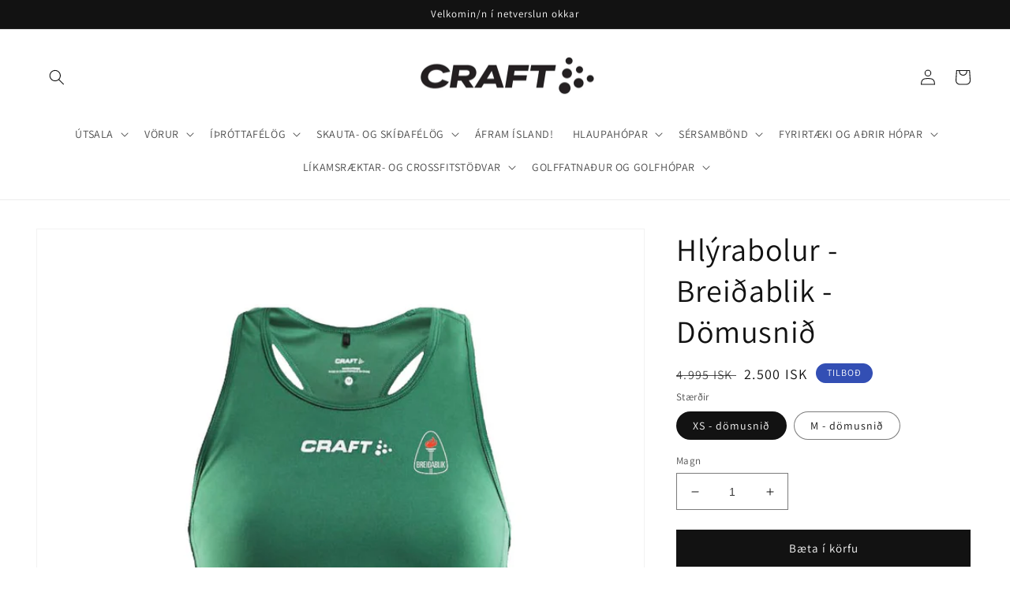

--- FILE ---
content_type: text/html; charset=utf-8
request_url: https://craftverslun.is/products/hlyrabolur-allar-staerdir-breidablik-frjalsar
body_size: 36517
content:
<!doctype html>
<html class="no-js" lang="en">
  <head>
    <script type="application/vnd.locksmith+json" data-locksmith>{"version":"v254","locked":false,"initialized":true,"scope":"product","access_granted":true,"access_denied":false,"requires_customer":false,"manual_lock":false,"remote_lock":false,"has_timeout":false,"remote_rendered":null,"hide_resource":false,"hide_links_to_resource":false,"transparent":true,"locks":{"all":[],"opened":[]},"keys":[],"keys_signature":"c3b07e6bdfdbc42cd6eb5573affe9a19924df2e93d2f27082e37f50af292028b","state":{"template":"product","theme":134583124192,"product":"hlyrabolur-allar-staerdir-breidablik-frjalsar","collection":null,"page":null,"blog":null,"article":null,"app":null},"now":1769549344,"path":"\/products\/hlyrabolur-allar-staerdir-breidablik-frjalsar","locale_root_url":"\/","canonical_url":"https:\/\/craftverslun.is\/products\/hlyrabolur-allar-staerdir-breidablik-frjalsar","customer_id":null,"customer_id_signature":"c3b07e6bdfdbc42cd6eb5573affe9a19924df2e93d2f27082e37f50af292028b","cart":null}</script><script data-locksmith>!function(){undefined;!function(){var s=window.Locksmith={},e=document.querySelector('script[type="application/vnd.locksmith+json"]'),n=e&&e.innerHTML;if(s.state={},s.util={},s.loading=!1,n)try{s.state=JSON.parse(n)}catch(d){}if(document.addEventListener&&document.querySelector){var o,i,a,t=[76,79,67,75,83,77,73,84,72,49,49],c=function(){i=t.slice(0)},l="style",r=function(e){e&&27!==e.keyCode&&"click"!==e.type||(document.removeEventListener("keydown",r),document.removeEventListener("click",r),o&&document.body.removeChild(o),o=null)};c(),document.addEventListener("keyup",function(e){if(e.keyCode===i[0]){if(clearTimeout(a),i.shift(),0<i.length)return void(a=setTimeout(c,1e3));c(),r(),(o=document.createElement("div"))[l].width="50%",o[l].maxWidth="1000px",o[l].height="85%",o[l].border="1px rgba(0, 0, 0, 0.2) solid",o[l].background="rgba(255, 255, 255, 0.99)",o[l].borderRadius="4px",o[l].position="fixed",o[l].top="50%",o[l].left="50%",o[l].transform="translateY(-50%) translateX(-50%)",o[l].boxShadow="0 2px 5px rgba(0, 0, 0, 0.3), 0 0 100vh 100vw rgba(0, 0, 0, 0.5)",o[l].zIndex="2147483645";var t=document.createElement("textarea");t.value=JSON.stringify(JSON.parse(n),null,2),t[l].border="none",t[l].display="block",t[l].boxSizing="border-box",t[l].width="100%",t[l].height="100%",t[l].background="transparent",t[l].padding="22px",t[l].fontFamily="monospace",t[l].fontSize="14px",t[l].color="#333",t[l].resize="none",t[l].outline="none",t.readOnly=!0,o.appendChild(t),document.body.appendChild(o),t.addEventListener("click",function(e){e.stopImmediatePropagation()}),t.select(),document.addEventListener("keydown",r),document.addEventListener("click",r)}})}s.isEmbedded=-1!==window.location.search.indexOf("_ab=0&_fd=0&_sc=1"),s.path=s.state.path||window.location.pathname,s.basePath=s.state.locale_root_url.concat("/apps/locksmith").replace(/^\/\//,"/"),s.reloading=!1,s.util.console=window.console||{log:function(){},error:function(){}},s.util.makeUrl=function(e,t){var n,o=s.basePath+e,i=[],a=s.cache();for(n in a)i.push(n+"="+encodeURIComponent(a[n]));for(n in t)i.push(n+"="+encodeURIComponent(t[n]));return s.state.customer_id&&(i.push("customer_id="+encodeURIComponent(s.state.customer_id)),i.push("customer_id_signature="+encodeURIComponent(s.state.customer_id_signature))),o+=(-1===o.indexOf("?")?"?":"&")+i.join("&")},s._initializeCallbacks=[],s.on=function(e,t){if("initialize"!==e)throw'Locksmith.on() currently only supports the "initialize" event';s._initializeCallbacks.push(t)},s.initializeSession=function(e){if(!s.isEmbedded){var t=!1,n=!0,o=!0;(e=e||{}).silent&&(o=n=!(t=!0)),s.ping({silent:t,spinner:n,reload:o,callback:function(){s._initializeCallbacks.forEach(function(e){e()})}})}},s.cache=function(e){var t={};try{var n=function i(e){return(document.cookie.match("(^|; )"+e+"=([^;]*)")||0)[2]};t=JSON.parse(decodeURIComponent(n("locksmith-params")||"{}"))}catch(d){}if(e){for(var o in e)t[o]=e[o];document.cookie="locksmith-params=; expires=Thu, 01 Jan 1970 00:00:00 GMT; path=/",document.cookie="locksmith-params="+encodeURIComponent(JSON.stringify(t))+"; path=/"}return t},s.cache.cart=s.state.cart,s.cache.cartLastSaved=null,s.params=s.cache(),s.util.reload=function(){s.reloading=!0;try{window.location.href=window.location.href.replace(/#.*/,"")}catch(d){s.util.console.error("Preferred reload method failed",d),window.location.reload()}},s.cache.saveCart=function(e){if(!s.cache.cart||s.cache.cart===s.cache.cartLastSaved)return e?e():null;var t=s.cache.cartLastSaved;s.cache.cartLastSaved=s.cache.cart,fetch("/cart/update.js",{method:"POST",headers:{"Content-Type":"application/json",Accept:"application/json"},body:JSON.stringify({attributes:{locksmith:s.cache.cart}})}).then(function(e){if(!e.ok)throw new Error("Cart update failed: "+e.status);return e.json()}).then(function(){e&&e()})["catch"](function(e){if(s.cache.cartLastSaved=t,!s.reloading)throw e})},s.util.spinnerHTML='<style>body{background:#FFF}@keyframes spin{from{transform:rotate(0deg)}to{transform:rotate(360deg)}}#loading{display:flex;width:100%;height:50vh;color:#777;align-items:center;justify-content:center}#loading .spinner{display:block;animation:spin 600ms linear infinite;position:relative;width:50px;height:50px}#loading .spinner-ring{stroke:currentColor;stroke-dasharray:100%;stroke-width:2px;stroke-linecap:round;fill:none}</style><div id="loading"><div class="spinner"><svg width="100%" height="100%"><svg preserveAspectRatio="xMinYMin"><circle class="spinner-ring" cx="50%" cy="50%" r="45%"></circle></svg></svg></div></div>',s.util.clobberBody=function(e){document.body.innerHTML=e},s.util.clobberDocument=function(e){e.responseText&&(e=e.responseText),document.documentElement&&document.removeChild(document.documentElement);var t=document.open("text/html","replace");t.writeln(e),t.close(),setTimeout(function(){var e=t.querySelector("[autofocus]");e&&e.focus()},100)},s.util.serializeForm=function(e){if(e&&"FORM"===e.nodeName){var t,n,o={};for(t=e.elements.length-1;0<=t;t-=1)if(""!==e.elements[t].name)switch(e.elements[t].nodeName){case"INPUT":switch(e.elements[t].type){default:case"text":case"hidden":case"password":case"button":case"reset":case"submit":o[e.elements[t].name]=e.elements[t].value;break;case"checkbox":case"radio":e.elements[t].checked&&(o[e.elements[t].name]=e.elements[t].value);break;case"file":}break;case"TEXTAREA":o[e.elements[t].name]=e.elements[t].value;break;case"SELECT":switch(e.elements[t].type){case"select-one":o[e.elements[t].name]=e.elements[t].value;break;case"select-multiple":for(n=e.elements[t].options.length-1;0<=n;n-=1)e.elements[t].options[n].selected&&(o[e.elements[t].name]=e.elements[t].options[n].value)}break;case"BUTTON":switch(e.elements[t].type){case"reset":case"submit":case"button":o[e.elements[t].name]=e.elements[t].value}}return o}},s.util.on=function(e,a,s,t){t=t||document;var c="locksmith-"+e+a,n=function(e){var t=e.target,n=e.target.parentElement,o=t&&t.className&&(t.className.baseVal||t.className)||"",i=n&&n.className&&(n.className.baseVal||n.className)||"";("string"==typeof o&&-1!==o.split(/\s+/).indexOf(a)||"string"==typeof i&&-1!==i.split(/\s+/).indexOf(a))&&!e[c]&&(e[c]=!0,s(e))};t.attachEvent?t.attachEvent(e,n):t.addEventListener(e,n,!1)},s.util.enableActions=function(e){s.util.on("click","locksmith-action",function(e){e.preventDefault();var t=e.target;t.dataset.confirmWith&&!confirm(t.dataset.confirmWith)||(t.disabled=!0,t.innerText=t.dataset.disableWith,s.post("/action",t.dataset.locksmithParams,{spinner:!1,type:"text",success:function(e){(e=JSON.parse(e.responseText)).message&&alert(e.message),s.util.reload()}}))},e)},s.util.inject=function(e,t){var n=["data","locksmith","append"];if(-1!==t.indexOf(n.join("-"))){var o=document.createElement("div");o.innerHTML=t,e.appendChild(o)}else e.innerHTML=t;var i,a,s=e.querySelectorAll("script");for(a=0;a<s.length;++a){i=s[a];var c=document.createElement("script");if(i.type&&(c.type=i.type),i.src)c.src=i.src;else{var l=document.createTextNode(i.innerHTML);c.appendChild(l)}e.appendChild(c)}var r=e.querySelector("[autofocus]");r&&r.focus()},s.post=function(e,t,n){!1!==(n=n||{}).spinner&&s.util.clobberBody(s.util.spinnerHTML);var o={};n.container===document?(o.layout=1,n.success=function(e){s.util.clobberDocument(e)}):n.container&&(o.layout=0,n.success=function(e){var t=document.getElementById(n.container);s.util.inject(t,e),t.id===t.firstChild.id&&t.parentElement.replaceChild(t.firstChild,t)}),n.form_type&&(t.form_type=n.form_type),n.include_layout_classes!==undefined&&(t.include_layout_classes=n.include_layout_classes),n.lock_id!==undefined&&(t.lock_id=n.lock_id),s.loading=!0;var i=s.util.makeUrl(e,o),a="json"===n.type||"text"===n.type;fetch(i,{method:"POST",headers:{"Content-Type":"application/json",Accept:a?"application/json":"text/html"},body:JSON.stringify(t)}).then(function(e){if(!e.ok)throw new Error("Request failed: "+e.status);return e.text()}).then(function(e){var t=n.success||s.util.clobberDocument;t(a?{responseText:e}:e)})["catch"](function(e){if(!s.reloading)if("dashboard.weglot.com"!==window.location.host){if(!n.silent)throw alert("Something went wrong! Please refresh and try again."),e;console.error(e)}else console.error(e)})["finally"](function(){s.loading=!1})},s.postResource=function(e,t){e.path=s.path,e.search=window.location.search,e.state=s.state,e.passcode&&(e.passcode=e.passcode.trim()),e.email&&(e.email=e.email.trim()),e.state.cart=s.cache.cart,e.locksmith_json=s.jsonTag,e.locksmith_json_signature=s.jsonTagSignature,s.post("/resource",e,t)},s.ping=function(e){if(!s.isEmbedded){e=e||{};s.post("/ping",{path:s.path,search:window.location.search,state:s.state},{spinner:!!e.spinner,silent:"undefined"==typeof e.silent||e.silent,type:"text",success:function(e){e&&e.responseText?(e=JSON.parse(e.responseText)).messages&&0<e.messages.length&&s.showMessages(e.messages):console.error("[Locksmith] Invalid result in ping callback:",e)}})}},s.timeoutMonitor=function(){var e=s.cache.cart;s.ping({callback:function(){e!==s.cache.cart||setTimeout(function(){s.timeoutMonitor()},6e4)}})},s.showMessages=function(e){var t=document.createElement("div");t.style.position="fixed",t.style.left=0,t.style.right=0,t.style.bottom="-50px",t.style.opacity=0,t.style.background="#191919",t.style.color="#ddd",t.style.transition="bottom 0.2s, opacity 0.2s",t.style.zIndex=999999,t.innerHTML="        <style>          .locksmith-ab .locksmith-b { display: none; }          .locksmith-ab.toggled .locksmith-b { display: flex; }          .locksmith-ab.toggled .locksmith-a { display: none; }          .locksmith-flex { display: flex; flex-wrap: wrap; justify-content: space-between; align-items: center; padding: 10px 20px; }          .locksmith-message + .locksmith-message { border-top: 1px #555 solid; }          .locksmith-message a { color: inherit; font-weight: bold; }          .locksmith-message a:hover { color: inherit; opacity: 0.8; }          a.locksmith-ab-toggle { font-weight: inherit; text-decoration: underline; }          .locksmith-text { flex-grow: 1; }          .locksmith-cta { flex-grow: 0; text-align: right; }          .locksmith-cta button { transform: scale(0.8); transform-origin: left; }          .locksmith-cta > * { display: block; }          .locksmith-cta > * + * { margin-top: 10px; }          .locksmith-message a.locksmith-close { flex-grow: 0; text-decoration: none; margin-left: 15px; font-size: 30px; font-family: monospace; display: block; padding: 2px 10px; }                    @media screen and (max-width: 600px) {            .locksmith-wide-only { display: none !important; }            .locksmith-flex { padding: 0 15px; }            .locksmith-flex > * { margin-top: 5px; margin-bottom: 5px; }            .locksmith-cta { text-align: left; }          }                    @media screen and (min-width: 601px) {            .locksmith-narrow-only { display: none !important; }          }        </style>      "+e.map(function(e){return'<div class="locksmith-message">'+e+"</div>"}).join(""),document.body.appendChild(t),document.body.style.position="relative",document.body.parentElement.style.paddingBottom=t.offsetHeight+"px",setTimeout(function(){t.style.bottom=0,t.style.opacity=1},50),s.util.on("click","locksmith-ab-toggle",function(e){e.preventDefault();for(var t=e.target.parentElement;-1===t.className.split(" ").indexOf("locksmith-ab");)t=t.parentElement;-1!==t.className.split(" ").indexOf("toggled")?t.className=t.className.replace("toggled",""):t.className=t.className+" toggled"}),s.util.enableActions(t)}}()}();</script>
      <script data-locksmith>Locksmith.cache.cart=null</script>

  <script data-locksmith>Locksmith.jsonTag="{\"version\":\"v254\",\"locked\":false,\"initialized\":true,\"scope\":\"product\",\"access_granted\":true,\"access_denied\":false,\"requires_customer\":false,\"manual_lock\":false,\"remote_lock\":false,\"has_timeout\":false,\"remote_rendered\":null,\"hide_resource\":false,\"hide_links_to_resource\":false,\"transparent\":true,\"locks\":{\"all\":[],\"opened\":[]},\"keys\":[],\"keys_signature\":\"c3b07e6bdfdbc42cd6eb5573affe9a19924df2e93d2f27082e37f50af292028b\",\"state\":{\"template\":\"product\",\"theme\":134583124192,\"product\":\"hlyrabolur-allar-staerdir-breidablik-frjalsar\",\"collection\":null,\"page\":null,\"blog\":null,\"article\":null,\"app\":null},\"now\":1769549344,\"path\":\"\\\/products\\\/hlyrabolur-allar-staerdir-breidablik-frjalsar\",\"locale_root_url\":\"\\\/\",\"canonical_url\":\"https:\\\/\\\/craftverslun.is\\\/products\\\/hlyrabolur-allar-staerdir-breidablik-frjalsar\",\"customer_id\":null,\"customer_id_signature\":\"c3b07e6bdfdbc42cd6eb5573affe9a19924df2e93d2f27082e37f50af292028b\",\"cart\":null}";Locksmith.jsonTagSignature="03b9f7f6203e62d61e3ba9c60d84d80eeba4acef5829bf72fe2f9126a073dfea"</script>
    <meta charset="utf-8">
    <meta http-equiv="X-UA-Compatible" content="IE=edge">
    <meta name="viewport" content="width=device-width,initial-scale=1">
    <meta name="theme-color" content="">
    <link rel="canonical" href="https://craftverslun.is/products/hlyrabolur-allar-staerdir-breidablik-frjalsar">
    <link rel="preconnect" href="https://cdn.shopify.com" crossorigin><link rel="preconnect" href="https://fonts.shopifycdn.com" crossorigin><title>
      Hlýrabolur - Breiðablik - Dömusnið
 &ndash; CRAFT</title>

    
<meta name="description" content="ELDRI TÝPA SEM ER AÐ HÆTTA 100% Polyester-recycled Bolur kemur merktur með lógó Breiðabliks  ">


    

<meta property="og:site_name" content="CRAFT">
<meta property="og:url" content="https://craftverslun.is/products/hlyrabolur-allar-staerdir-breidablik-frjalsar"><meta property="og:title" content="Hlýrabolur - Breiðablik - Dömusnið">
<meta property="og:type" content="product">
<meta property="og:description" content="ELDRI TÝPA SEM ER AÐ HÆTTA 100% Polyester-recycled Bolur kemur merktur með lógó Breiðabliks  ">
<meta property="og:image" content="http://craftverslun.is/cdn/shop/files/rushsingletBB_0f4dbe28-b635-4637-b841-c9f7d123a8f6.jpg?v=1703068729">
<meta property="og:image:secure_url" content="https://craftverslun.is/cdn/shop/files/rushsingletBB_0f4dbe28-b635-4637-b841-c9f7d123a8f6.jpg?v=1703068729">
<meta property="og:image:width" content="1240">
  <meta property="og:image:height" content="1754"><meta property="og:price:amount" content="2,500">
<meta property="og:price:currency" content="ISK">
<meta name="twitter:card" content="summary_large_image"><meta name="twitter:title" content="Hlýrabolur - Breiðablik - Dömusnið">
<meta name="twitter:description" content="ELDRI TÝPA SEM ER AÐ HÆTTA 100% Polyester-recycled Bolur kemur merktur með lógó Breiðabliks  ">


    <script src="//craftverslun.is/cdn/shop/t/1/assets/global.js?v=24850326154503943211659435944" defer="defer"></script>
    <script>window.performance && window.performance.mark && window.performance.mark('shopify.content_for_header.start');</script><meta id="shopify-digital-wallet" name="shopify-digital-wallet" content="/65686700256/digital_wallets/dialog">
<link rel="alternate" type="application/json+oembed" href="https://craftverslun.is/products/hlyrabolur-allar-staerdir-breidablik-frjalsar.oembed">
<script async="async" src="/checkouts/internal/preloads.js?locale=en-IS"></script>
<script id="shopify-features" type="application/json">{"accessToken":"2b68affd260fc02e7adc2428d813b835","betas":["rich-media-storefront-analytics"],"domain":"craftverslun.is","predictiveSearch":true,"shopId":65686700256,"locale":"en"}</script>
<script>var Shopify = Shopify || {};
Shopify.shop = "0e306f.myshopify.com";
Shopify.locale = "en";
Shopify.currency = {"active":"ISK","rate":"1.0"};
Shopify.country = "IS";
Shopify.theme = {"name":"Dawn","id":134583124192,"schema_name":"Dawn","schema_version":"6.0.2","theme_store_id":887,"role":"main"};
Shopify.theme.handle = "null";
Shopify.theme.style = {"id":null,"handle":null};
Shopify.cdnHost = "craftverslun.is/cdn";
Shopify.routes = Shopify.routes || {};
Shopify.routes.root = "/";</script>
<script type="module">!function(o){(o.Shopify=o.Shopify||{}).modules=!0}(window);</script>
<script>!function(o){function n(){var o=[];function n(){o.push(Array.prototype.slice.apply(arguments))}return n.q=o,n}var t=o.Shopify=o.Shopify||{};t.loadFeatures=n(),t.autoloadFeatures=n()}(window);</script>
<script id="shop-js-analytics" type="application/json">{"pageType":"product"}</script>
<script defer="defer" async type="module" src="//craftverslun.is/cdn/shopifycloud/shop-js/modules/v2/client.init-shop-cart-sync_WVOgQShq.en.esm.js"></script>
<script defer="defer" async type="module" src="//craftverslun.is/cdn/shopifycloud/shop-js/modules/v2/chunk.common_C_13GLB1.esm.js"></script>
<script defer="defer" async type="module" src="//craftverslun.is/cdn/shopifycloud/shop-js/modules/v2/chunk.modal_CLfMGd0m.esm.js"></script>
<script type="module">
  await import("//craftverslun.is/cdn/shopifycloud/shop-js/modules/v2/client.init-shop-cart-sync_WVOgQShq.en.esm.js");
await import("//craftverslun.is/cdn/shopifycloud/shop-js/modules/v2/chunk.common_C_13GLB1.esm.js");
await import("//craftverslun.is/cdn/shopifycloud/shop-js/modules/v2/chunk.modal_CLfMGd0m.esm.js");

  window.Shopify.SignInWithShop?.initShopCartSync?.({"fedCMEnabled":true,"windoidEnabled":true});

</script>
<script>(function() {
  var isLoaded = false;
  function asyncLoad() {
    if (isLoaded) return;
    isLoaded = true;
    var urls = ["\/\/d1liekpayvooaz.cloudfront.net\/apps\/customizery\/customizery.js?shop=0e306f.myshopify.com","https:\/\/cdn.nfcube.com\/instafeed-c3df85d15bb3ee523d16065423fbca50.js?shop=0e306f.myshopify.com"];
    for (var i = 0; i < urls.length; i++) {
      var s = document.createElement('script');
      s.type = 'text/javascript';
      s.async = true;
      s.src = urls[i];
      var x = document.getElementsByTagName('script')[0];
      x.parentNode.insertBefore(s, x);
    }
  };
  if(window.attachEvent) {
    window.attachEvent('onload', asyncLoad);
  } else {
    window.addEventListener('load', asyncLoad, false);
  }
})();</script>
<script id="__st">var __st={"a":65686700256,"offset":0,"reqid":"2d01a971-32eb-4811-8aa9-f450bc82d606-1769549343","pageurl":"craftverslun.is\/products\/hlyrabolur-allar-staerdir-breidablik-frjalsar","u":"0c98720a5463","p":"product","rtyp":"product","rid":8202362323168};</script>
<script>window.ShopifyPaypalV4VisibilityTracking = true;</script>
<script id="captcha-bootstrap">!function(){'use strict';const t='contact',e='account',n='new_comment',o=[[t,t],['blogs',n],['comments',n],[t,'customer']],c=[[e,'customer_login'],[e,'guest_login'],[e,'recover_customer_password'],[e,'create_customer']],r=t=>t.map((([t,e])=>`form[action*='/${t}']:not([data-nocaptcha='true']) input[name='form_type'][value='${e}']`)).join(','),a=t=>()=>t?[...document.querySelectorAll(t)].map((t=>t.form)):[];function s(){const t=[...o],e=r(t);return a(e)}const i='password',u='form_key',d=['recaptcha-v3-token','g-recaptcha-response','h-captcha-response',i],f=()=>{try{return window.sessionStorage}catch{return}},m='__shopify_v',_=t=>t.elements[u];function p(t,e,n=!1){try{const o=window.sessionStorage,c=JSON.parse(o.getItem(e)),{data:r}=function(t){const{data:e,action:n}=t;return t[m]||n?{data:e,action:n}:{data:t,action:n}}(c);for(const[e,n]of Object.entries(r))t.elements[e]&&(t.elements[e].value=n);n&&o.removeItem(e)}catch(o){console.error('form repopulation failed',{error:o})}}const l='form_type',E='cptcha';function T(t){t.dataset[E]=!0}const w=window,h=w.document,L='Shopify',v='ce_forms',y='captcha';let A=!1;((t,e)=>{const n=(g='f06e6c50-85a8-45c8-87d0-21a2b65856fe',I='https://cdn.shopify.com/shopifycloud/storefront-forms-hcaptcha/ce_storefront_forms_captcha_hcaptcha.v1.5.2.iife.js',D={infoText:'Protected by hCaptcha',privacyText:'Privacy',termsText:'Terms'},(t,e,n)=>{const o=w[L][v],c=o.bindForm;if(c)return c(t,g,e,D).then(n);var r;o.q.push([[t,g,e,D],n]),r=I,A||(h.body.append(Object.assign(h.createElement('script'),{id:'captcha-provider',async:!0,src:r})),A=!0)});var g,I,D;w[L]=w[L]||{},w[L][v]=w[L][v]||{},w[L][v].q=[],w[L][y]=w[L][y]||{},w[L][y].protect=function(t,e){n(t,void 0,e),T(t)},Object.freeze(w[L][y]),function(t,e,n,w,h,L){const[v,y,A,g]=function(t,e,n){const i=e?o:[],u=t?c:[],d=[...i,...u],f=r(d),m=r(i),_=r(d.filter((([t,e])=>n.includes(e))));return[a(f),a(m),a(_),s()]}(w,h,L),I=t=>{const e=t.target;return e instanceof HTMLFormElement?e:e&&e.form},D=t=>v().includes(t);t.addEventListener('submit',(t=>{const e=I(t);if(!e)return;const n=D(e)&&!e.dataset.hcaptchaBound&&!e.dataset.recaptchaBound,o=_(e),c=g().includes(e)&&(!o||!o.value);(n||c)&&t.preventDefault(),c&&!n&&(function(t){try{if(!f())return;!function(t){const e=f();if(!e)return;const n=_(t);if(!n)return;const o=n.value;o&&e.removeItem(o)}(t);const e=Array.from(Array(32),(()=>Math.random().toString(36)[2])).join('');!function(t,e){_(t)||t.append(Object.assign(document.createElement('input'),{type:'hidden',name:u})),t.elements[u].value=e}(t,e),function(t,e){const n=f();if(!n)return;const o=[...t.querySelectorAll(`input[type='${i}']`)].map((({name:t})=>t)),c=[...d,...o],r={};for(const[a,s]of new FormData(t).entries())c.includes(a)||(r[a]=s);n.setItem(e,JSON.stringify({[m]:1,action:t.action,data:r}))}(t,e)}catch(e){console.error('failed to persist form',e)}}(e),e.submit())}));const S=(t,e)=>{t&&!t.dataset[E]&&(n(t,e.some((e=>e===t))),T(t))};for(const o of['focusin','change'])t.addEventListener(o,(t=>{const e=I(t);D(e)&&S(e,y())}));const B=e.get('form_key'),M=e.get(l),P=B&&M;t.addEventListener('DOMContentLoaded',(()=>{const t=y();if(P)for(const e of t)e.elements[l].value===M&&p(e,B);[...new Set([...A(),...v().filter((t=>'true'===t.dataset.shopifyCaptcha))])].forEach((e=>S(e,t)))}))}(h,new URLSearchParams(w.location.search),n,t,e,['guest_login'])})(!1,!0)}();</script>
<script integrity="sha256-4kQ18oKyAcykRKYeNunJcIwy7WH5gtpwJnB7kiuLZ1E=" data-source-attribution="shopify.loadfeatures" defer="defer" src="//craftverslun.is/cdn/shopifycloud/storefront/assets/storefront/load_feature-a0a9edcb.js" crossorigin="anonymous"></script>
<script data-source-attribution="shopify.dynamic_checkout.dynamic.init">var Shopify=Shopify||{};Shopify.PaymentButton=Shopify.PaymentButton||{isStorefrontPortableWallets:!0,init:function(){window.Shopify.PaymentButton.init=function(){};var t=document.createElement("script");t.src="https://craftverslun.is/cdn/shopifycloud/portable-wallets/latest/portable-wallets.en.js",t.type="module",document.head.appendChild(t)}};
</script>
<script data-source-attribution="shopify.dynamic_checkout.buyer_consent">
  function portableWalletsHideBuyerConsent(e){var t=document.getElementById("shopify-buyer-consent"),n=document.getElementById("shopify-subscription-policy-button");t&&n&&(t.classList.add("hidden"),t.setAttribute("aria-hidden","true"),n.removeEventListener("click",e))}function portableWalletsShowBuyerConsent(e){var t=document.getElementById("shopify-buyer-consent"),n=document.getElementById("shopify-subscription-policy-button");t&&n&&(t.classList.remove("hidden"),t.removeAttribute("aria-hidden"),n.addEventListener("click",e))}window.Shopify?.PaymentButton&&(window.Shopify.PaymentButton.hideBuyerConsent=portableWalletsHideBuyerConsent,window.Shopify.PaymentButton.showBuyerConsent=portableWalletsShowBuyerConsent);
</script>
<script data-source-attribution="shopify.dynamic_checkout.cart.bootstrap">document.addEventListener("DOMContentLoaded",(function(){function t(){return document.querySelector("shopify-accelerated-checkout-cart, shopify-accelerated-checkout")}if(t())Shopify.PaymentButton.init();else{new MutationObserver((function(e,n){t()&&(Shopify.PaymentButton.init(),n.disconnect())})).observe(document.body,{childList:!0,subtree:!0})}}));
</script>
<script id="sections-script" data-sections="product-recommendations,header,footer" defer="defer" src="//craftverslun.is/cdn/shop/t/1/compiled_assets/scripts.js?v=4714"></script>
<script>window.performance && window.performance.mark && window.performance.mark('shopify.content_for_header.end');</script>


    <style data-shopify>
      @font-face {
  font-family: Assistant;
  font-weight: 400;
  font-style: normal;
  font-display: swap;
  src: url("//craftverslun.is/cdn/fonts/assistant/assistant_n4.9120912a469cad1cc292572851508ca49d12e768.woff2") format("woff2"),
       url("//craftverslun.is/cdn/fonts/assistant/assistant_n4.6e9875ce64e0fefcd3f4446b7ec9036b3ddd2985.woff") format("woff");
}

      @font-face {
  font-family: Assistant;
  font-weight: 700;
  font-style: normal;
  font-display: swap;
  src: url("//craftverslun.is/cdn/fonts/assistant/assistant_n7.bf44452348ec8b8efa3aa3068825305886b1c83c.woff2") format("woff2"),
       url("//craftverslun.is/cdn/fonts/assistant/assistant_n7.0c887fee83f6b3bda822f1150b912c72da0f7b64.woff") format("woff");
}

      
      
      @font-face {
  font-family: Assistant;
  font-weight: 400;
  font-style: normal;
  font-display: swap;
  src: url("//craftverslun.is/cdn/fonts/assistant/assistant_n4.9120912a469cad1cc292572851508ca49d12e768.woff2") format("woff2"),
       url("//craftverslun.is/cdn/fonts/assistant/assistant_n4.6e9875ce64e0fefcd3f4446b7ec9036b3ddd2985.woff") format("woff");
}


      :root {
        --font-body-family: Assistant, sans-serif;
        --font-body-style: normal;
        --font-body-weight: 400;
        --font-body-weight-bold: 700;

        --font-heading-family: Assistant, sans-serif;
        --font-heading-style: normal;
        --font-heading-weight: 400;

        --font-body-scale: 1.0;
        --font-heading-scale: 1.0;

        --color-base-text: 18, 18, 18;
        --color-shadow: 18, 18, 18;
        --color-base-background-1: 255, 255, 255;
        --color-base-background-2: 243, 243, 243;
        --color-base-solid-button-labels: 255, 255, 255;
        --color-base-outline-button-labels: 18, 18, 18;
        --color-base-accent-1: 18, 18, 18;
        --color-base-accent-2: 51, 79, 180;
        --payment-terms-background-color: #ffffff;

        --gradient-base-background-1: #ffffff;
        --gradient-base-background-2: #f3f3f3;
        --gradient-base-accent-1: #121212;
        --gradient-base-accent-2: #334fb4;

        --media-padding: px;
        --media-border-opacity: 0.05;
        --media-border-width: 1px;
        --media-radius: 0px;
        --media-shadow-opacity: 0.0;
        --media-shadow-horizontal-offset: 0px;
        --media-shadow-vertical-offset: 4px;
        --media-shadow-blur-radius: 5px;
        --media-shadow-visible: 0;

        --page-width: 140rem;
        --page-width-margin: 0rem;

        --card-image-padding: 0.0rem;
        --card-corner-radius: 0.0rem;
        --card-text-alignment: left;
        --card-border-width: 0.0rem;
        --card-border-opacity: 0.1;
        --card-shadow-opacity: 0.0;
        --card-shadow-visible: 0;
        --card-shadow-horizontal-offset: 0.0rem;
        --card-shadow-vertical-offset: 0.4rem;
        --card-shadow-blur-radius: 0.5rem;

        --badge-corner-radius: 4.0rem;

        --popup-border-width: 1px;
        --popup-border-opacity: 0.1;
        --popup-corner-radius: 0px;
        --popup-shadow-opacity: 0.0;
        --popup-shadow-horizontal-offset: 0px;
        --popup-shadow-vertical-offset: 4px;
        --popup-shadow-blur-radius: 5px;

        --drawer-border-width: 1px;
        --drawer-border-opacity: 0.1;
        --drawer-shadow-opacity: 0.0;
        --drawer-shadow-horizontal-offset: 0px;
        --drawer-shadow-vertical-offset: 4px;
        --drawer-shadow-blur-radius: 5px;

        --spacing-sections-desktop: 0px;
        --spacing-sections-mobile: 0px;

        --grid-desktop-vertical-spacing: 8px;
        --grid-desktop-horizontal-spacing: 8px;
        --grid-mobile-vertical-spacing: 4px;
        --grid-mobile-horizontal-spacing: 4px;

        --text-boxes-border-opacity: 0.1;
        --text-boxes-border-width: 0px;
        --text-boxes-radius: 0px;
        --text-boxes-shadow-opacity: 0.0;
        --text-boxes-shadow-visible: 0;
        --text-boxes-shadow-horizontal-offset: 0px;
        --text-boxes-shadow-vertical-offset: 4px;
        --text-boxes-shadow-blur-radius: 5px;

        --buttons-radius: 0px;
        --buttons-radius-outset: 0px;
        --buttons-border-width: 1px;
        --buttons-border-opacity: 1.0;
        --buttons-shadow-opacity: 0.0;
        --buttons-shadow-visible: 0;
        --buttons-shadow-horizontal-offset: 0px;
        --buttons-shadow-vertical-offset: 4px;
        --buttons-shadow-blur-radius: 5px;
        --buttons-border-offset: 0px;

        --inputs-radius: 0px;
        --inputs-border-width: 1px;
        --inputs-border-opacity: 0.55;
        --inputs-shadow-opacity: 0.0;
        --inputs-shadow-horizontal-offset: 0px;
        --inputs-margin-offset: 0px;
        --inputs-shadow-vertical-offset: 4px;
        --inputs-shadow-blur-radius: 5px;
        --inputs-radius-outset: 0px;

        --variant-pills-radius: 40px;
        --variant-pills-border-width: 1px;
        --variant-pills-border-opacity: 0.55;
        --variant-pills-shadow-opacity: 0.0;
        --variant-pills-shadow-horizontal-offset: 0px;
        --variant-pills-shadow-vertical-offset: 4px;
        --variant-pills-shadow-blur-radius: 5px;
      }

      *,
      *::before,
      *::after {
        box-sizing: inherit;
      }

      html {
        box-sizing: border-box;
        font-size: calc(var(--font-body-scale) * 62.5%);
        height: 100%;
      }

      body {
        display: grid;
        grid-template-rows: auto auto 1fr auto;
        grid-template-columns: 100%;
        min-height: 100%;
        margin: 0;
        font-size: 1.5rem;
        letter-spacing: 0.06rem;
        line-height: calc(1 + 0.8 / var(--font-body-scale));
        font-family: var(--font-body-family);
        font-style: var(--font-body-style);
        font-weight: var(--font-body-weight);
      }

      @media screen and (min-width: 750px) {
        body {
          font-size: 1.6rem;
        }
      }
    </style>

    <link href="//craftverslun.is/cdn/shop/t/1/assets/base.css?v=19666067365360246481659435962" rel="stylesheet" type="text/css" media="all" />
<link rel="preload" as="font" href="//craftverslun.is/cdn/fonts/assistant/assistant_n4.9120912a469cad1cc292572851508ca49d12e768.woff2" type="font/woff2" crossorigin><link rel="preload" as="font" href="//craftverslun.is/cdn/fonts/assistant/assistant_n4.9120912a469cad1cc292572851508ca49d12e768.woff2" type="font/woff2" crossorigin><link rel="stylesheet" href="//craftverslun.is/cdn/shop/t/1/assets/component-predictive-search.css?v=165644661289088488651659435939" media="print" onload="this.media='all'"><script>document.documentElement.className = document.documentElement.className.replace('no-js', 'js');
    if (Shopify.designMode) {
      document.documentElement.classList.add('shopify-design-mode');
    }
    </script>
   <!-- roartheme: Terms and Conditions Checkbox app -->
<link href="https://monorail-edge.shopifysvc.com" rel="dns-prefetch">
<script>(function(){if ("sendBeacon" in navigator && "performance" in window) {try {var session_token_from_headers = performance.getEntriesByType('navigation')[0].serverTiming.find(x => x.name == '_s').description;} catch {var session_token_from_headers = undefined;}var session_cookie_matches = document.cookie.match(/_shopify_s=([^;]*)/);var session_token_from_cookie = session_cookie_matches && session_cookie_matches.length === 2 ? session_cookie_matches[1] : "";var session_token = session_token_from_headers || session_token_from_cookie || "";function handle_abandonment_event(e) {var entries = performance.getEntries().filter(function(entry) {return /monorail-edge.shopifysvc.com/.test(entry.name);});if (!window.abandonment_tracked && entries.length === 0) {window.abandonment_tracked = true;var currentMs = Date.now();var navigation_start = performance.timing.navigationStart;var payload = {shop_id: 65686700256,url: window.location.href,navigation_start,duration: currentMs - navigation_start,session_token,page_type: "product"};window.navigator.sendBeacon("https://monorail-edge.shopifysvc.com/v1/produce", JSON.stringify({schema_id: "online_store_buyer_site_abandonment/1.1",payload: payload,metadata: {event_created_at_ms: currentMs,event_sent_at_ms: currentMs}}));}}window.addEventListener('pagehide', handle_abandonment_event);}}());</script>
<script id="web-pixels-manager-setup">(function e(e,d,r,n,o){if(void 0===o&&(o={}),!Boolean(null===(a=null===(i=window.Shopify)||void 0===i?void 0:i.analytics)||void 0===a?void 0:a.replayQueue)){var i,a;window.Shopify=window.Shopify||{};var t=window.Shopify;t.analytics=t.analytics||{};var s=t.analytics;s.replayQueue=[],s.publish=function(e,d,r){return s.replayQueue.push([e,d,r]),!0};try{self.performance.mark("wpm:start")}catch(e){}var l=function(){var e={modern:/Edge?\/(1{2}[4-9]|1[2-9]\d|[2-9]\d{2}|\d{4,})\.\d+(\.\d+|)|Firefox\/(1{2}[4-9]|1[2-9]\d|[2-9]\d{2}|\d{4,})\.\d+(\.\d+|)|Chrom(ium|e)\/(9{2}|\d{3,})\.\d+(\.\d+|)|(Maci|X1{2}).+ Version\/(15\.\d+|(1[6-9]|[2-9]\d|\d{3,})\.\d+)([,.]\d+|)( \(\w+\)|)( Mobile\/\w+|) Safari\/|Chrome.+OPR\/(9{2}|\d{3,})\.\d+\.\d+|(CPU[ +]OS|iPhone[ +]OS|CPU[ +]iPhone|CPU IPhone OS|CPU iPad OS)[ +]+(15[._]\d+|(1[6-9]|[2-9]\d|\d{3,})[._]\d+)([._]\d+|)|Android:?[ /-](13[3-9]|1[4-9]\d|[2-9]\d{2}|\d{4,})(\.\d+|)(\.\d+|)|Android.+Firefox\/(13[5-9]|1[4-9]\d|[2-9]\d{2}|\d{4,})\.\d+(\.\d+|)|Android.+Chrom(ium|e)\/(13[3-9]|1[4-9]\d|[2-9]\d{2}|\d{4,})\.\d+(\.\d+|)|SamsungBrowser\/([2-9]\d|\d{3,})\.\d+/,legacy:/Edge?\/(1[6-9]|[2-9]\d|\d{3,})\.\d+(\.\d+|)|Firefox\/(5[4-9]|[6-9]\d|\d{3,})\.\d+(\.\d+|)|Chrom(ium|e)\/(5[1-9]|[6-9]\d|\d{3,})\.\d+(\.\d+|)([\d.]+$|.*Safari\/(?![\d.]+ Edge\/[\d.]+$))|(Maci|X1{2}).+ Version\/(10\.\d+|(1[1-9]|[2-9]\d|\d{3,})\.\d+)([,.]\d+|)( \(\w+\)|)( Mobile\/\w+|) Safari\/|Chrome.+OPR\/(3[89]|[4-9]\d|\d{3,})\.\d+\.\d+|(CPU[ +]OS|iPhone[ +]OS|CPU[ +]iPhone|CPU IPhone OS|CPU iPad OS)[ +]+(10[._]\d+|(1[1-9]|[2-9]\d|\d{3,})[._]\d+)([._]\d+|)|Android:?[ /-](13[3-9]|1[4-9]\d|[2-9]\d{2}|\d{4,})(\.\d+|)(\.\d+|)|Mobile Safari.+OPR\/([89]\d|\d{3,})\.\d+\.\d+|Android.+Firefox\/(13[5-9]|1[4-9]\d|[2-9]\d{2}|\d{4,})\.\d+(\.\d+|)|Android.+Chrom(ium|e)\/(13[3-9]|1[4-9]\d|[2-9]\d{2}|\d{4,})\.\d+(\.\d+|)|Android.+(UC? ?Browser|UCWEB|U3)[ /]?(15\.([5-9]|\d{2,})|(1[6-9]|[2-9]\d|\d{3,})\.\d+)\.\d+|SamsungBrowser\/(5\.\d+|([6-9]|\d{2,})\.\d+)|Android.+MQ{2}Browser\/(14(\.(9|\d{2,})|)|(1[5-9]|[2-9]\d|\d{3,})(\.\d+|))(\.\d+|)|K[Aa][Ii]OS\/(3\.\d+|([4-9]|\d{2,})\.\d+)(\.\d+|)/},d=e.modern,r=e.legacy,n=navigator.userAgent;return n.match(d)?"modern":n.match(r)?"legacy":"unknown"}(),u="modern"===l?"modern":"legacy",c=(null!=n?n:{modern:"",legacy:""})[u],f=function(e){return[e.baseUrl,"/wpm","/b",e.hashVersion,"modern"===e.buildTarget?"m":"l",".js"].join("")}({baseUrl:d,hashVersion:r,buildTarget:u}),m=function(e){var d=e.version,r=e.bundleTarget,n=e.surface,o=e.pageUrl,i=e.monorailEndpoint;return{emit:function(e){var a=e.status,t=e.errorMsg,s=(new Date).getTime(),l=JSON.stringify({metadata:{event_sent_at_ms:s},events:[{schema_id:"web_pixels_manager_load/3.1",payload:{version:d,bundle_target:r,page_url:o,status:a,surface:n,error_msg:t},metadata:{event_created_at_ms:s}}]});if(!i)return console&&console.warn&&console.warn("[Web Pixels Manager] No Monorail endpoint provided, skipping logging."),!1;try{return self.navigator.sendBeacon.bind(self.navigator)(i,l)}catch(e){}var u=new XMLHttpRequest;try{return u.open("POST",i,!0),u.setRequestHeader("Content-Type","text/plain"),u.send(l),!0}catch(e){return console&&console.warn&&console.warn("[Web Pixels Manager] Got an unhandled error while logging to Monorail."),!1}}}}({version:r,bundleTarget:l,surface:e.surface,pageUrl:self.location.href,monorailEndpoint:e.monorailEndpoint});try{o.browserTarget=l,function(e){var d=e.src,r=e.async,n=void 0===r||r,o=e.onload,i=e.onerror,a=e.sri,t=e.scriptDataAttributes,s=void 0===t?{}:t,l=document.createElement("script"),u=document.querySelector("head"),c=document.querySelector("body");if(l.async=n,l.src=d,a&&(l.integrity=a,l.crossOrigin="anonymous"),s)for(var f in s)if(Object.prototype.hasOwnProperty.call(s,f))try{l.dataset[f]=s[f]}catch(e){}if(o&&l.addEventListener("load",o),i&&l.addEventListener("error",i),u)u.appendChild(l);else{if(!c)throw new Error("Did not find a head or body element to append the script");c.appendChild(l)}}({src:f,async:!0,onload:function(){if(!function(){var e,d;return Boolean(null===(d=null===(e=window.Shopify)||void 0===e?void 0:e.analytics)||void 0===d?void 0:d.initialized)}()){var d=window.webPixelsManager.init(e)||void 0;if(d){var r=window.Shopify.analytics;r.replayQueue.forEach((function(e){var r=e[0],n=e[1],o=e[2];d.publishCustomEvent(r,n,o)})),r.replayQueue=[],r.publish=d.publishCustomEvent,r.visitor=d.visitor,r.initialized=!0}}},onerror:function(){return m.emit({status:"failed",errorMsg:"".concat(f," has failed to load")})},sri:function(e){var d=/^sha384-[A-Za-z0-9+/=]+$/;return"string"==typeof e&&d.test(e)}(c)?c:"",scriptDataAttributes:o}),m.emit({status:"loading"})}catch(e){m.emit({status:"failed",errorMsg:(null==e?void 0:e.message)||"Unknown error"})}}})({shopId: 65686700256,storefrontBaseUrl: "https://craftverslun.is",extensionsBaseUrl: "https://extensions.shopifycdn.com/cdn/shopifycloud/web-pixels-manager",monorailEndpoint: "https://monorail-edge.shopifysvc.com/unstable/produce_batch",surface: "storefront-renderer",enabledBetaFlags: ["2dca8a86"],webPixelsConfigList: [{"id":"shopify-app-pixel","configuration":"{}","eventPayloadVersion":"v1","runtimeContext":"STRICT","scriptVersion":"0450","apiClientId":"shopify-pixel","type":"APP","privacyPurposes":["ANALYTICS","MARKETING"]},{"id":"shopify-custom-pixel","eventPayloadVersion":"v1","runtimeContext":"LAX","scriptVersion":"0450","apiClientId":"shopify-pixel","type":"CUSTOM","privacyPurposes":["ANALYTICS","MARKETING"]}],isMerchantRequest: false,initData: {"shop":{"name":"CRAFT","paymentSettings":{"currencyCode":"ISK"},"myshopifyDomain":"0e306f.myshopify.com","countryCode":"IS","storefrontUrl":"https:\/\/craftverslun.is"},"customer":null,"cart":null,"checkout":null,"productVariants":[{"price":{"amount":2500.0,"currencyCode":"ISK"},"product":{"title":"Hlýrabolur - Breiðablik - Dömusnið","vendor":"BREIÐABLIK FRJÁLSAR","id":"8202362323168","untranslatedTitle":"Hlýrabolur - Breiðablik - Dömusnið","url":"\/products\/hlyrabolur-allar-staerdir-breidablik-frjalsar","type":""},"id":"44509600055520","image":{"src":"\/\/craftverslun.is\/cdn\/shop\/files\/rushsingletBB_0f4dbe28-b635-4637-b841-c9f7d123a8f6.jpg?v=1703068729"},"sku":"1907368-651000","title":"XS - dömusnið","untranslatedTitle":"XS - dömusnið"},{"price":{"amount":2500.0,"currencyCode":"ISK"},"product":{"title":"Hlýrabolur - Breiðablik - Dömusnið","vendor":"BREIÐABLIK FRJÁLSAR","id":"8202362323168","untranslatedTitle":"Hlýrabolur - Breiðablik - Dömusnið","url":"\/products\/hlyrabolur-allar-staerdir-breidablik-frjalsar","type":""},"id":"44509600121056","image":{"src":"\/\/craftverslun.is\/cdn\/shop\/files\/rushsingletBB_0f4dbe28-b635-4637-b841-c9f7d123a8f6.jpg?v=1703068729"},"sku":"1907368-651000","title":"M - dömusnið","untranslatedTitle":"M - dömusnið"}],"purchasingCompany":null},},"https://craftverslun.is/cdn","fcfee988w5aeb613cpc8e4bc33m6693e112",{"modern":"","legacy":""},{"shopId":"65686700256","storefrontBaseUrl":"https:\/\/craftverslun.is","extensionBaseUrl":"https:\/\/extensions.shopifycdn.com\/cdn\/shopifycloud\/web-pixels-manager","surface":"storefront-renderer","enabledBetaFlags":"[\"2dca8a86\"]","isMerchantRequest":"false","hashVersion":"fcfee988w5aeb613cpc8e4bc33m6693e112","publish":"custom","events":"[[\"page_viewed\",{}],[\"product_viewed\",{\"productVariant\":{\"price\":{\"amount\":2500.0,\"currencyCode\":\"ISK\"},\"product\":{\"title\":\"Hlýrabolur - Breiðablik - Dömusnið\",\"vendor\":\"BREIÐABLIK FRJÁLSAR\",\"id\":\"8202362323168\",\"untranslatedTitle\":\"Hlýrabolur - Breiðablik - Dömusnið\",\"url\":\"\/products\/hlyrabolur-allar-staerdir-breidablik-frjalsar\",\"type\":\"\"},\"id\":\"44509600055520\",\"image\":{\"src\":\"\/\/craftverslun.is\/cdn\/shop\/files\/rushsingletBB_0f4dbe28-b635-4637-b841-c9f7d123a8f6.jpg?v=1703068729\"},\"sku\":\"1907368-651000\",\"title\":\"XS - dömusnið\",\"untranslatedTitle\":\"XS - dömusnið\"}}]]"});</script><script>
  window.ShopifyAnalytics = window.ShopifyAnalytics || {};
  window.ShopifyAnalytics.meta = window.ShopifyAnalytics.meta || {};
  window.ShopifyAnalytics.meta.currency = 'ISK';
  var meta = {"product":{"id":8202362323168,"gid":"gid:\/\/shopify\/Product\/8202362323168","vendor":"BREIÐABLIK FRJÁLSAR","type":"","handle":"hlyrabolur-allar-staerdir-breidablik-frjalsar","variants":[{"id":44509600055520,"price":250000,"name":"Hlýrabolur - Breiðablik - Dömusnið - XS - dömusnið","public_title":"XS - dömusnið","sku":"1907368-651000"},{"id":44509600121056,"price":250000,"name":"Hlýrabolur - Breiðablik - Dömusnið - M - dömusnið","public_title":"M - dömusnið","sku":"1907368-651000"}],"remote":false},"page":{"pageType":"product","resourceType":"product","resourceId":8202362323168,"requestId":"2d01a971-32eb-4811-8aa9-f450bc82d606-1769549343"}};
  for (var attr in meta) {
    window.ShopifyAnalytics.meta[attr] = meta[attr];
  }
</script>
<script class="analytics">
  (function () {
    var customDocumentWrite = function(content) {
      var jquery = null;

      if (window.jQuery) {
        jquery = window.jQuery;
      } else if (window.Checkout && window.Checkout.$) {
        jquery = window.Checkout.$;
      }

      if (jquery) {
        jquery('body').append(content);
      }
    };

    var hasLoggedConversion = function(token) {
      if (token) {
        return document.cookie.indexOf('loggedConversion=' + token) !== -1;
      }
      return false;
    }

    var setCookieIfConversion = function(token) {
      if (token) {
        var twoMonthsFromNow = new Date(Date.now());
        twoMonthsFromNow.setMonth(twoMonthsFromNow.getMonth() + 2);

        document.cookie = 'loggedConversion=' + token + '; expires=' + twoMonthsFromNow;
      }
    }

    var trekkie = window.ShopifyAnalytics.lib = window.trekkie = window.trekkie || [];
    if (trekkie.integrations) {
      return;
    }
    trekkie.methods = [
      'identify',
      'page',
      'ready',
      'track',
      'trackForm',
      'trackLink'
    ];
    trekkie.factory = function(method) {
      return function() {
        var args = Array.prototype.slice.call(arguments);
        args.unshift(method);
        trekkie.push(args);
        return trekkie;
      };
    };
    for (var i = 0; i < trekkie.methods.length; i++) {
      var key = trekkie.methods[i];
      trekkie[key] = trekkie.factory(key);
    }
    trekkie.load = function(config) {
      trekkie.config = config || {};
      trekkie.config.initialDocumentCookie = document.cookie;
      var first = document.getElementsByTagName('script')[0];
      var script = document.createElement('script');
      script.type = 'text/javascript';
      script.onerror = function(e) {
        var scriptFallback = document.createElement('script');
        scriptFallback.type = 'text/javascript';
        scriptFallback.onerror = function(error) {
                var Monorail = {
      produce: function produce(monorailDomain, schemaId, payload) {
        var currentMs = new Date().getTime();
        var event = {
          schema_id: schemaId,
          payload: payload,
          metadata: {
            event_created_at_ms: currentMs,
            event_sent_at_ms: currentMs
          }
        };
        return Monorail.sendRequest("https://" + monorailDomain + "/v1/produce", JSON.stringify(event));
      },
      sendRequest: function sendRequest(endpointUrl, payload) {
        // Try the sendBeacon API
        if (window && window.navigator && typeof window.navigator.sendBeacon === 'function' && typeof window.Blob === 'function' && !Monorail.isIos12()) {
          var blobData = new window.Blob([payload], {
            type: 'text/plain'
          });

          if (window.navigator.sendBeacon(endpointUrl, blobData)) {
            return true;
          } // sendBeacon was not successful

        } // XHR beacon

        var xhr = new XMLHttpRequest();

        try {
          xhr.open('POST', endpointUrl);
          xhr.setRequestHeader('Content-Type', 'text/plain');
          xhr.send(payload);
        } catch (e) {
          console.log(e);
        }

        return false;
      },
      isIos12: function isIos12() {
        return window.navigator.userAgent.lastIndexOf('iPhone; CPU iPhone OS 12_') !== -1 || window.navigator.userAgent.lastIndexOf('iPad; CPU OS 12_') !== -1;
      }
    };
    Monorail.produce('monorail-edge.shopifysvc.com',
      'trekkie_storefront_load_errors/1.1',
      {shop_id: 65686700256,
      theme_id: 134583124192,
      app_name: "storefront",
      context_url: window.location.href,
      source_url: "//craftverslun.is/cdn/s/trekkie.storefront.a804e9514e4efded663580eddd6991fcc12b5451.min.js"});

        };
        scriptFallback.async = true;
        scriptFallback.src = '//craftverslun.is/cdn/s/trekkie.storefront.a804e9514e4efded663580eddd6991fcc12b5451.min.js';
        first.parentNode.insertBefore(scriptFallback, first);
      };
      script.async = true;
      script.src = '//craftverslun.is/cdn/s/trekkie.storefront.a804e9514e4efded663580eddd6991fcc12b5451.min.js';
      first.parentNode.insertBefore(script, first);
    };
    trekkie.load(
      {"Trekkie":{"appName":"storefront","development":false,"defaultAttributes":{"shopId":65686700256,"isMerchantRequest":null,"themeId":134583124192,"themeCityHash":"12925975124919783288","contentLanguage":"en","currency":"ISK","eventMetadataId":"368b60e1-a8ad-4535-bb44-7704fa6c360e"},"isServerSideCookieWritingEnabled":true,"monorailRegion":"shop_domain","enabledBetaFlags":["65f19447"]},"Session Attribution":{},"S2S":{"facebookCapiEnabled":false,"source":"trekkie-storefront-renderer","apiClientId":580111}}
    );

    var loaded = false;
    trekkie.ready(function() {
      if (loaded) return;
      loaded = true;

      window.ShopifyAnalytics.lib = window.trekkie;

      var originalDocumentWrite = document.write;
      document.write = customDocumentWrite;
      try { window.ShopifyAnalytics.merchantGoogleAnalytics.call(this); } catch(error) {};
      document.write = originalDocumentWrite;

      window.ShopifyAnalytics.lib.page(null,{"pageType":"product","resourceType":"product","resourceId":8202362323168,"requestId":"2d01a971-32eb-4811-8aa9-f450bc82d606-1769549343","shopifyEmitted":true});

      var match = window.location.pathname.match(/checkouts\/(.+)\/(thank_you|post_purchase)/)
      var token = match? match[1]: undefined;
      if (!hasLoggedConversion(token)) {
        setCookieIfConversion(token);
        window.ShopifyAnalytics.lib.track("Viewed Product",{"currency":"ISK","variantId":44509600055520,"productId":8202362323168,"productGid":"gid:\/\/shopify\/Product\/8202362323168","name":"Hlýrabolur - Breiðablik - Dömusnið - XS - dömusnið","price":"2500","sku":"1907368-651000","brand":"BREIÐABLIK FRJÁLSAR","variant":"XS - dömusnið","category":"","nonInteraction":true,"remote":false},undefined,undefined,{"shopifyEmitted":true});
      window.ShopifyAnalytics.lib.track("monorail:\/\/trekkie_storefront_viewed_product\/1.1",{"currency":"ISK","variantId":44509600055520,"productId":8202362323168,"productGid":"gid:\/\/shopify\/Product\/8202362323168","name":"Hlýrabolur - Breiðablik - Dömusnið - XS - dömusnið","price":"2500","sku":"1907368-651000","brand":"BREIÐABLIK FRJÁLSAR","variant":"XS - dömusnið","category":"","nonInteraction":true,"remote":false,"referer":"https:\/\/craftverslun.is\/products\/hlyrabolur-allar-staerdir-breidablik-frjalsar"});
      }
    });


        var eventsListenerScript = document.createElement('script');
        eventsListenerScript.async = true;
        eventsListenerScript.src = "//craftverslun.is/cdn/shopifycloud/storefront/assets/shop_events_listener-3da45d37.js";
        document.getElementsByTagName('head')[0].appendChild(eventsListenerScript);

})();</script>
<script
  defer
  src="https://craftverslun.is/cdn/shopifycloud/perf-kit/shopify-perf-kit-3.0.4.min.js"
  data-application="storefront-renderer"
  data-shop-id="65686700256"
  data-render-region="gcp-us-east1"
  data-page-type="product"
  data-theme-instance-id="134583124192"
  data-theme-name="Dawn"
  data-theme-version="6.0.2"
  data-monorail-region="shop_domain"
  data-resource-timing-sampling-rate="10"
  data-shs="true"
  data-shs-beacon="true"
  data-shs-export-with-fetch="true"
  data-shs-logs-sample-rate="1"
  data-shs-beacon-endpoint="https://craftverslun.is/api/collect"
></script>
</head>

  <body class="gradient">
    <a class="skip-to-content-link button visually-hidden" href="#MainContent">
      Skip to content
    </a><div id="shopify-section-announcement-bar" class="shopify-section"><div class="announcement-bar color-background-1 gradient" role="region" aria-label="Announcement" ></div><div class="announcement-bar color-accent-1 gradient" role="region" aria-label="Announcement" ></div><div class="announcement-bar color-accent-1 gradient" role="region" aria-label="Announcement" ><p class="announcement-bar__message h5">
                Velkomin/n í netverslun okkar
</p></div>
</div>
    <div id="shopify-section-header" class="shopify-section section-header"><link rel="stylesheet" href="//craftverslun.is/cdn/shop/t/1/assets/component-list-menu.css?v=151968516119678728991659435948" media="print" onload="this.media='all'">
<link rel="stylesheet" href="//craftverslun.is/cdn/shop/t/1/assets/component-search.css?v=96455689198851321781659435932" media="print" onload="this.media='all'">
<link rel="stylesheet" href="//craftverslun.is/cdn/shop/t/1/assets/component-menu-drawer.css?v=182311192829367774911659435936" media="print" onload="this.media='all'">
<link rel="stylesheet" href="//craftverslun.is/cdn/shop/t/1/assets/component-cart-notification.css?v=119852831333870967341659435928" media="print" onload="this.media='all'">
<link rel="stylesheet" href="//craftverslun.is/cdn/shop/t/1/assets/component-cart-items.css?v=23917223812499722491659435962" media="print" onload="this.media='all'"><link rel="stylesheet" href="//craftverslun.is/cdn/shop/t/1/assets/component-price.css?v=112673864592427438181659435936" media="print" onload="this.media='all'">
  <link rel="stylesheet" href="//craftverslun.is/cdn/shop/t/1/assets/component-loading-overlay.css?v=167310470843593579841659435966" media="print" onload="this.media='all'"><noscript><link href="//craftverslun.is/cdn/shop/t/1/assets/component-list-menu.css?v=151968516119678728991659435948" rel="stylesheet" type="text/css" media="all" /></noscript>
<noscript><link href="//craftverslun.is/cdn/shop/t/1/assets/component-search.css?v=96455689198851321781659435932" rel="stylesheet" type="text/css" media="all" /></noscript>
<noscript><link href="//craftverslun.is/cdn/shop/t/1/assets/component-menu-drawer.css?v=182311192829367774911659435936" rel="stylesheet" type="text/css" media="all" /></noscript>
<noscript><link href="//craftverslun.is/cdn/shop/t/1/assets/component-cart-notification.css?v=119852831333870967341659435928" rel="stylesheet" type="text/css" media="all" /></noscript>
<noscript><link href="//craftverslun.is/cdn/shop/t/1/assets/component-cart-items.css?v=23917223812499722491659435962" rel="stylesheet" type="text/css" media="all" /></noscript>

<style>
  header-drawer {
    justify-self: start;
    margin-left: -1.2rem;
  }

  .header__heading-logo {
    max-width: 250px;
  }

  @media screen and (min-width: 990px) {
    header-drawer {
      display: none;
    }
  }

  .menu-drawer-container {
    display: flex;
  }

  .list-menu {
    list-style: none;
    padding: 0;
    margin: 0;
  }

  .list-menu--inline {
    display: inline-flex;
    flex-wrap: wrap;
  }

  summary.list-menu__item {
    padding-right: 2.7rem;
  }

  .list-menu__item {
    display: flex;
    align-items: center;
    line-height: calc(1 + 0.3 / var(--font-body-scale));
  }

  .list-menu__item--link {
    text-decoration: none;
    padding-bottom: 1rem;
    padding-top: 1rem;
    line-height: calc(1 + 0.8 / var(--font-body-scale));
  }

  @media screen and (min-width: 750px) {
    .list-menu__item--link {
      padding-bottom: 0.5rem;
      padding-top: 0.5rem;
    }
  }
</style><style data-shopify>.header {
    padding-top: 10px;
    padding-bottom: 10px;
  }

  .section-header {
    margin-bottom: 0px;
  }

  @media screen and (min-width: 750px) {
    .section-header {
      margin-bottom: 0px;
    }
  }

  @media screen and (min-width: 990px) {
    .header {
      padding-top: 20px;
      padding-bottom: 20px;
    }
  }</style><script src="//craftverslun.is/cdn/shop/t/1/assets/details-disclosure.js?v=153497636716254413831659435958" defer="defer"></script>
<script src="//craftverslun.is/cdn/shop/t/1/assets/details-modal.js?v=4511761896672669691659435956" defer="defer"></script>
<script src="//craftverslun.is/cdn/shop/t/1/assets/cart-notification.js?v=31179948596492670111659435935" defer="defer"></script><svg xmlns="http://www.w3.org/2000/svg" class="hidden">
  <symbol id="icon-search" viewbox="0 0 18 19" fill="none">
    <path fill-rule="evenodd" clip-rule="evenodd" d="M11.03 11.68A5.784 5.784 0 112.85 3.5a5.784 5.784 0 018.18 8.18zm.26 1.12a6.78 6.78 0 11.72-.7l5.4 5.4a.5.5 0 11-.71.7l-5.41-5.4z" fill="currentColor"/>
  </symbol>

  <symbol id="icon-close" class="icon icon-close" fill="none" viewBox="0 0 18 17">
    <path d="M.865 15.978a.5.5 0 00.707.707l7.433-7.431 7.579 7.282a.501.501 0 00.846-.37.5.5 0 00-.153-.351L9.712 8.546l7.417-7.416a.5.5 0 10-.707-.708L8.991 7.853 1.413.573a.5.5 0 10-.693.72l7.563 7.268-7.418 7.417z" fill="currentColor">
  </symbol>
</svg>
<sticky-header class="header-wrapper color-background-1 gradient header-wrapper--border-bottom">
  <header class="header header--top-center page-width header--has-menu"><header-drawer data-breakpoint="tablet">
        <details id="Details-menu-drawer-container" class="menu-drawer-container">
          <summary class="header__icon header__icon--menu header__icon--summary link focus-inset" aria-label="Menu">
            <span>
              <svg xmlns="http://www.w3.org/2000/svg" aria-hidden="true" focusable="false" role="presentation" class="icon icon-hamburger" fill="none" viewBox="0 0 18 16">
  <path d="M1 .5a.5.5 0 100 1h15.71a.5.5 0 000-1H1zM.5 8a.5.5 0 01.5-.5h15.71a.5.5 0 010 1H1A.5.5 0 01.5 8zm0 7a.5.5 0 01.5-.5h15.71a.5.5 0 010 1H1a.5.5 0 01-.5-.5z" fill="currentColor">
</svg>

              <svg xmlns="http://www.w3.org/2000/svg" aria-hidden="true" focusable="false" role="presentation" class="icon icon-close" fill="none" viewBox="0 0 18 17">
  <path d="M.865 15.978a.5.5 0 00.707.707l7.433-7.431 7.579 7.282a.501.501 0 00.846-.37.5.5 0 00-.153-.351L9.712 8.546l7.417-7.416a.5.5 0 10-.707-.708L8.991 7.853 1.413.573a.5.5 0 10-.693.72l7.563 7.268-7.418 7.417z" fill="currentColor">
</svg>

            </span>
          </summary>
          <div id="menu-drawer" class="gradient menu-drawer motion-reduce" tabindex="-1">
            <div class="menu-drawer__inner-container">
              <div class="menu-drawer__navigation-container">
                <nav class="menu-drawer__navigation">
                  <ul class="menu-drawer__menu has-submenu list-menu" role="list"><li><details id="Details-menu-drawer-menu-item-1">
                            <summary class="menu-drawer__menu-item list-menu__item link link--text focus-inset">
                              ÚTSALA
                              <svg viewBox="0 0 14 10" fill="none" aria-hidden="true" focusable="false" role="presentation" class="icon icon-arrow" xmlns="http://www.w3.org/2000/svg">
  <path fill-rule="evenodd" clip-rule="evenodd" d="M8.537.808a.5.5 0 01.817-.162l4 4a.5.5 0 010 .708l-4 4a.5.5 0 11-.708-.708L11.793 5.5H1a.5.5 0 010-1h10.793L8.646 1.354a.5.5 0 01-.109-.546z" fill="currentColor">
</svg>

                              <svg aria-hidden="true" focusable="false" role="presentation" class="icon icon-caret" viewBox="0 0 10 6">
  <path fill-rule="evenodd" clip-rule="evenodd" d="M9.354.646a.5.5 0 00-.708 0L5 4.293 1.354.646a.5.5 0 00-.708.708l4 4a.5.5 0 00.708 0l4-4a.5.5 0 000-.708z" fill="currentColor">
</svg>

                            </summary>
                            <div id="link-ÚTSALA" class="menu-drawer__submenu has-submenu gradient motion-reduce" tabindex="-1">
                              <div class="menu-drawer__inner-submenu">
                                <button class="menu-drawer__close-button link link--text focus-inset" aria-expanded="true">
                                  <svg viewBox="0 0 14 10" fill="none" aria-hidden="true" focusable="false" role="presentation" class="icon icon-arrow" xmlns="http://www.w3.org/2000/svg">
  <path fill-rule="evenodd" clip-rule="evenodd" d="M8.537.808a.5.5 0 01.817-.162l4 4a.5.5 0 010 .708l-4 4a.5.5 0 11-.708-.708L11.793 5.5H1a.5.5 0 010-1h10.793L8.646 1.354a.5.5 0 01-.109-.546z" fill="currentColor">
</svg>

                                  ÚTSALA
                                </button>
                                <ul class="menu-drawer__menu list-menu" role="list" tabindex="-1"><li><a href="/collections/utsala" class="menu-drawer__menu-item link link--text list-menu__item focus-inset">
                                          ÚTSALA -  40-90% AFSLÁTTUR
                                        </a></li><li><a href="/collections/utsala-merktar-vorur" class="menu-drawer__menu-item link link--text list-menu__item focus-inset">
                                          ÚTSALA - MERKTAR VÖRUR
                                        </a></li><li><a href="/collections/lagersala-tenson-domu" class="menu-drawer__menu-item link link--text list-menu__item focus-inset">
                                          TENSON DÖMUSNIÐ - SÝNISHORNA SPRENGJA!
                                        </a></li><li><a href="/collections/lagersala-tenson-herra" class="menu-drawer__menu-item link link--text list-menu__item focus-inset">
                                          TENSON HERRASNIÐ - SÝNISHORNA SPRENGJA!
                                        </a></li></ul>
                              </div>
                            </div>
                          </details></li><li><details id="Details-menu-drawer-menu-item-2">
                            <summary class="menu-drawer__menu-item list-menu__item link link--text focus-inset">
                              VÖRUR
                              <svg viewBox="0 0 14 10" fill="none" aria-hidden="true" focusable="false" role="presentation" class="icon icon-arrow" xmlns="http://www.w3.org/2000/svg">
  <path fill-rule="evenodd" clip-rule="evenodd" d="M8.537.808a.5.5 0 01.817-.162l4 4a.5.5 0 010 .708l-4 4a.5.5 0 11-.708-.708L11.793 5.5H1a.5.5 0 010-1h10.793L8.646 1.354a.5.5 0 01-.109-.546z" fill="currentColor">
</svg>

                              <svg aria-hidden="true" focusable="false" role="presentation" class="icon icon-caret" viewBox="0 0 10 6">
  <path fill-rule="evenodd" clip-rule="evenodd" d="M9.354.646a.5.5 0 00-.708 0L5 4.293 1.354.646a.5.5 0 00-.708.708l4 4a.5.5 0 00.708 0l4-4a.5.5 0 000-.708z" fill="currentColor">
</svg>

                            </summary>
                            <div id="link-VÖRUR" class="menu-drawer__submenu has-submenu gradient motion-reduce" tabindex="-1">
                              <div class="menu-drawer__inner-submenu">
                                <button class="menu-drawer__close-button link link--text focus-inset" aria-expanded="true">
                                  <svg viewBox="0 0 14 10" fill="none" aria-hidden="true" focusable="false" role="presentation" class="icon icon-arrow" xmlns="http://www.w3.org/2000/svg">
  <path fill-rule="evenodd" clip-rule="evenodd" d="M8.537.808a.5.5 0 01.817-.162l4 4a.5.5 0 010 .708l-4 4a.5.5 0 11-.708-.708L11.793 5.5H1a.5.5 0 010-1h10.793L8.646 1.354a.5.5 0 01-.109-.546z" fill="currentColor">
</svg>

                                  VÖRUR
                                </button>
                                <ul class="menu-drawer__menu list-menu" role="list" tabindex="-1"><li><a href="/collections/nyjar-vorur-vetur-2025" class="menu-drawer__menu-item link link--text list-menu__item focus-inset">
                                          NÝJAR VÖRUR - VETUR 2025
                                        </a></li><li><a href="/collections/auclair-hanskar" class="menu-drawer__menu-item link link--text list-menu__item focus-inset">
                                          AUCLAIR hanskar - 30% afsláttur
                                        </a></li><li><a href="/collections/aukahlutir" class="menu-drawer__menu-item link link--text list-menu__item focus-inset">
                                          AUKAHLUTIR
                                        </a></li><li><a href="/collections/craft-bolir" class="menu-drawer__menu-item link link--text list-menu__item focus-inset">
                                          BOLIR
                                        </a></li><li><a href="/collections/buxur" class="menu-drawer__menu-item link link--text list-menu__item focus-inset">
                                          BUXUR &amp; STUTTBUXUR
                                        </a></li><li><a href="/collections/gotufatnadur" class="menu-drawer__menu-item link link--text list-menu__item focus-inset">
                                          GÖTUFATNAÐUR
                                        </a></li><li><a href="/collections/craft-hufur" class="menu-drawer__menu-item link link--text list-menu__item focus-inset">
                                          HÚFUR OG HÁRBÖND
                                        </a></li><li><a href="/collections/innsta-lag-compression" class="menu-drawer__menu-item link link--text list-menu__item focus-inset">
                                          INNSTA LAG/COMPRESSION
                                        </a></li><li><a href="/collections/craft-jakkar" class="menu-drawer__menu-item link link--text list-menu__item focus-inset">
                                          JAKKAR
                                        </a></li><li><a href="/collections/craft-korfuboltabuningar" class="menu-drawer__menu-item link link--text list-menu__item focus-inset">
                                          KÖRFUBOLTABÚNINGAR
                                        </a></li><li><a href="/collections/craft-merino" class="menu-drawer__menu-item link link--text list-menu__item focus-inset">
                                          MERINO
                                        </a></li><li><a href="/collections/craft-midlayer" class="menu-drawer__menu-item link link--text list-menu__item focus-inset">
                                          MIDLAYER
                                        </a></li><li><a href="/collections/craft-peysur" class="menu-drawer__menu-item link link--text list-menu__item focus-inset">
                                          PEYSUR
                                        </a></li><li><a href="/collections/seger-sokkar" class="menu-drawer__menu-item link link--text list-menu__item focus-inset">
                                          SEGER SOKKAR
                                        </a></li><li><a href="https://craftverslun.is/collections/thor-skor" class="menu-drawer__menu-item link link--text list-menu__item focus-inset">
                                          SKÓR
                                        </a></li><li><a href="/collections/sokkar" class="menu-drawer__menu-item link link--text list-menu__item focus-inset">
                                          SOKKAR
                                        </a></li><li><a href="/collections/craft-toppar" class="menu-drawer__menu-item link link--text list-menu__item focus-inset">
                                          TOPPAR
                                        </a></li><li><a href="/collections/taska" class="menu-drawer__menu-item link link--text list-menu__item focus-inset">
                                          TÖSKUR
                                        </a></li><li><a href="https://craftverslun.is/collections/craft-ulpur-1" class="menu-drawer__menu-item link link--text list-menu__item focus-inset">
                                          ÚTIVIST / YFIRHAFNIR
                                        </a></li><li><a href="/collections/vetrarvorur-aukahlutir" class="menu-drawer__menu-item link link--text list-menu__item focus-inset">
                                          VETRARVÖRUR &amp; ENDURSKIN
                                        </a></li><li><a href="/collections/craft-ennisbond" class="menu-drawer__menu-item link link--text list-menu__item focus-inset">
                                          CRAFT HÁRBÖND
                                        </a></li></ul>
                              </div>
                            </div>
                          </details></li><li><details id="Details-menu-drawer-menu-item-3">
                            <summary class="menu-drawer__menu-item list-menu__item link link--text focus-inset">
                              ÍÞRÓTTAFÉLÖG
                              <svg viewBox="0 0 14 10" fill="none" aria-hidden="true" focusable="false" role="presentation" class="icon icon-arrow" xmlns="http://www.w3.org/2000/svg">
  <path fill-rule="evenodd" clip-rule="evenodd" d="M8.537.808a.5.5 0 01.817-.162l4 4a.5.5 0 010 .708l-4 4a.5.5 0 11-.708-.708L11.793 5.5H1a.5.5 0 010-1h10.793L8.646 1.354a.5.5 0 01-.109-.546z" fill="currentColor">
</svg>

                              <svg aria-hidden="true" focusable="false" role="presentation" class="icon icon-caret" viewBox="0 0 10 6">
  <path fill-rule="evenodd" clip-rule="evenodd" d="M9.354.646a.5.5 0 00-.708 0L5 4.293 1.354.646a.5.5 0 00-.708.708l4 4a.5.5 0 00.708 0l4-4a.5.5 0 000-.708z" fill="currentColor">
</svg>

                            </summary>
                            <div id="link-ÍÞRÓTTAFÉLÖG" class="menu-drawer__submenu has-submenu gradient motion-reduce" tabindex="-1">
                              <div class="menu-drawer__inner-submenu">
                                <button class="menu-drawer__close-button link link--text focus-inset" aria-expanded="true">
                                  <svg viewBox="0 0 14 10" fill="none" aria-hidden="true" focusable="false" role="presentation" class="icon icon-arrow" xmlns="http://www.w3.org/2000/svg">
  <path fill-rule="evenodd" clip-rule="evenodd" d="M8.537.808a.5.5 0 01.817-.162l4 4a.5.5 0 010 .708l-4 4a.5.5 0 11-.708-.708L11.793 5.5H1a.5.5 0 010-1h10.793L8.646 1.354a.5.5 0 01-.109-.546z" fill="currentColor">
</svg>

                                  ÍÞRÓTTAFÉLÖG
                                </button>
                                <ul class="menu-drawer__menu list-menu" role="list" tabindex="-1"><li><a href="/pages/ithrottafelog" class="menu-drawer__menu-item link link--text list-menu__item focus-inset">
                                          ÖLL FÉLÖG
                                        </a></li><li><a href="/collections/umfn-thrithraut" class="menu-drawer__menu-item link link--text list-menu__item focus-inset">
                                          3N - ÞRÍÞRAUTARDEILD UMFN
                                        </a></li><li><a href="/collections/atlantic-jiu-jitsu" class="menu-drawer__menu-item link link--text list-menu__item focus-inset">
                                          ATLANTIC JIU JITSU
                                        </a></li><li><details id="Details-menu-drawer-submenu-4">
                                          <summary class="menu-drawer__menu-item link link--text list-menu__item focus-inset">
                                            ÁRMANN
                                            <svg viewBox="0 0 14 10" fill="none" aria-hidden="true" focusable="false" role="presentation" class="icon icon-arrow" xmlns="http://www.w3.org/2000/svg">
  <path fill-rule="evenodd" clip-rule="evenodd" d="M8.537.808a.5.5 0 01.817-.162l4 4a.5.5 0 010 .708l-4 4a.5.5 0 11-.708-.708L11.793 5.5H1a.5.5 0 010-1h10.793L8.646 1.354a.5.5 0 01-.109-.546z" fill="currentColor">
</svg>

                                            <svg aria-hidden="true" focusable="false" role="presentation" class="icon icon-caret" viewBox="0 0 10 6">
  <path fill-rule="evenodd" clip-rule="evenodd" d="M9.354.646a.5.5 0 00-.708 0L5 4.293 1.354.646a.5.5 0 00-.708.708l4 4a.5.5 0 00.708 0l4-4a.5.5 0 000-.708z" fill="currentColor">
</svg>

                                          </summary>
                                          <div id="childlink-ÁRMANN" class="menu-drawer__submenu has-submenu gradient motion-reduce">
                                            <button class="menu-drawer__close-button link link--text focus-inset" aria-expanded="true">
                                              <svg viewBox="0 0 14 10" fill="none" aria-hidden="true" focusable="false" role="presentation" class="icon icon-arrow" xmlns="http://www.w3.org/2000/svg">
  <path fill-rule="evenodd" clip-rule="evenodd" d="M8.537.808a.5.5 0 01.817-.162l4 4a.5.5 0 010 .708l-4 4a.5.5 0 11-.708-.708L11.793 5.5H1a.5.5 0 010-1h10.793L8.646 1.354a.5.5 0 01-.109-.546z" fill="currentColor">
</svg>

                                              ÁRMANN
                                            </button>
                                            <ul class="menu-drawer__menu list-menu" role="list" tabindex="-1"><li>
                                                  <a href="/collections/sunddeild-armanns" class="menu-drawer__menu-item link link--text list-menu__item focus-inset">
                                                    SUNDDEILD ÁRMANNS
                                                  </a>
                                                </li><li>
                                                  <a href="/collections/hlaupahopur-armanns" class="menu-drawer__menu-item link link--text list-menu__item focus-inset">
                                                    HLAUPAHÓPUR ÁRMANNS
                                                  </a>
                                                </li></ul>
                                          </div>
                                        </details></li><li><details id="Details-menu-drawer-submenu-5">
                                          <summary class="menu-drawer__menu-item link link--text list-menu__item focus-inset">
                                            BREIÐABLIK
                                            <svg viewBox="0 0 14 10" fill="none" aria-hidden="true" focusable="false" role="presentation" class="icon icon-arrow" xmlns="http://www.w3.org/2000/svg">
  <path fill-rule="evenodd" clip-rule="evenodd" d="M8.537.808a.5.5 0 01.817-.162l4 4a.5.5 0 010 .708l-4 4a.5.5 0 11-.708-.708L11.793 5.5H1a.5.5 0 010-1h10.793L8.646 1.354a.5.5 0 01-.109-.546z" fill="currentColor">
</svg>

                                            <svg aria-hidden="true" focusable="false" role="presentation" class="icon icon-caret" viewBox="0 0 10 6">
  <path fill-rule="evenodd" clip-rule="evenodd" d="M9.354.646a.5.5 0 00-.708 0L5 4.293 1.354.646a.5.5 0 00-.708.708l4 4a.5.5 0 00.708 0l4-4a.5.5 0 000-.708z" fill="currentColor">
</svg>

                                          </summary>
                                          <div id="childlink-BREIÐABLIK" class="menu-drawer__submenu has-submenu gradient motion-reduce">
                                            <button class="menu-drawer__close-button link link--text focus-inset" aria-expanded="true">
                                              <svg viewBox="0 0 14 10" fill="none" aria-hidden="true" focusable="false" role="presentation" class="icon icon-arrow" xmlns="http://www.w3.org/2000/svg">
  <path fill-rule="evenodd" clip-rule="evenodd" d="M8.537.808a.5.5 0 01.817-.162l4 4a.5.5 0 010 .708l-4 4a.5.5 0 11-.708-.708L11.793 5.5H1a.5.5 0 010-1h10.793L8.646 1.354a.5.5 0 01-.109-.546z" fill="currentColor">
</svg>

                                              BREIÐABLIK
                                            </button>
                                            <ul class="menu-drawer__menu list-menu" role="list" tabindex="-1"><li>
                                                  <a href="https://craftverslun.is/collections/frjalsar-ithrottir" class="menu-drawer__menu-item link link--text list-menu__item focus-inset">
                                                    Frjálsar íþróttir
                                                  </a>
                                                </li><li>
                                                  <a href="https://craftverslun.is/collections/hlaupahopur-breidabliks" class="menu-drawer__menu-item link link--text list-menu__item focus-inset">
                                                    Hlaupahópur Breiðabliks
                                                  </a>
                                                </li><li>
                                                  <a href="/collections/skakdeild-breidabliks" class="menu-drawer__menu-item link link--text list-menu__item focus-inset">
                                                    Skákdeild Breiðabliks
                                                  </a>
                                                </li><li>
                                                  <a href="https://craftverslun.is/collections/sunddeild-breidabliks" class="menu-drawer__menu-item link link--text list-menu__item focus-inset">
                                                    Sunddeild Breiðabliks
                                                  </a>
                                                </li><li>
                                                  <a href="https://craftverslun.is/collections/thrithrautardeild-breidabliks" class="menu-drawer__menu-item link link--text list-menu__item focus-inset">
                                                    Þríþrautardeild Breiðabliks
                                                  </a>
                                                </li><li>
                                                  <a href="https://craftverslun.is/collections/breidablik-studningsmannabolir" class="menu-drawer__menu-item link link--text list-menu__item focus-inset">
                                                    Stuðningsmannabolir - BREIÐABLIK
                                                  </a>
                                                </li></ul>
                                          </div>
                                        </details></li><li><details id="Details-menu-drawer-submenu-6">
                                          <summary class="menu-drawer__menu-item link link--text list-menu__item focus-inset">
                                            DANSKOMPANÍ
                                            <svg viewBox="0 0 14 10" fill="none" aria-hidden="true" focusable="false" role="presentation" class="icon icon-arrow" xmlns="http://www.w3.org/2000/svg">
  <path fill-rule="evenodd" clip-rule="evenodd" d="M8.537.808a.5.5 0 01.817-.162l4 4a.5.5 0 010 .708l-4 4a.5.5 0 11-.708-.708L11.793 5.5H1a.5.5 0 010-1h10.793L8.646 1.354a.5.5 0 01-.109-.546z" fill="currentColor">
</svg>

                                            <svg aria-hidden="true" focusable="false" role="presentation" class="icon icon-caret" viewBox="0 0 10 6">
  <path fill-rule="evenodd" clip-rule="evenodd" d="M9.354.646a.5.5 0 00-.708 0L5 4.293 1.354.646a.5.5 0 00-.708.708l4 4a.5.5 0 00.708 0l4-4a.5.5 0 000-.708z" fill="currentColor">
</svg>

                                          </summary>
                                          <div id="childlink-DANSKOMPANÍ" class="menu-drawer__submenu has-submenu gradient motion-reduce">
                                            <button class="menu-drawer__close-button link link--text focus-inset" aria-expanded="true">
                                              <svg viewBox="0 0 14 10" fill="none" aria-hidden="true" focusable="false" role="presentation" class="icon icon-arrow" xmlns="http://www.w3.org/2000/svg">
  <path fill-rule="evenodd" clip-rule="evenodd" d="M8.537.808a.5.5 0 01.817-.162l4 4a.5.5 0 010 .708l-4 4a.5.5 0 11-.708-.708L11.793 5.5H1a.5.5 0 010-1h10.793L8.646 1.354a.5.5 0 01-.109-.546z" fill="currentColor">
</svg>

                                              DANSKOMPANÍ
                                            </button>
                                            <ul class="menu-drawer__menu list-menu" role="list" tabindex="-1"><li>
                                                  <a href="/collections/danskompani" class="menu-drawer__menu-item link link--text list-menu__item focus-inset">
                                                    DANSKOMPANÍ 
                                                  </a>
                                                </li><li>
                                                  <a href="/collections/team-danskompani" class="menu-drawer__menu-item link link--text list-menu__item focus-inset">
                                                    TEAM DANSKOMPANÍ
                                                  </a>
                                                </li></ul>
                                          </div>
                                        </details></li><li><a href="/collections/einherjar" class="menu-drawer__menu-item link link--text list-menu__item focus-inset">
                                          EINHERJAR
                                        </a></li><li><details id="Details-menu-drawer-submenu-8">
                                          <summary class="menu-drawer__menu-item link link--text list-menu__item focus-inset">
                                            FIMLEIKADEILD KEFLAVÍKUR
                                            <svg viewBox="0 0 14 10" fill="none" aria-hidden="true" focusable="false" role="presentation" class="icon icon-arrow" xmlns="http://www.w3.org/2000/svg">
  <path fill-rule="evenodd" clip-rule="evenodd" d="M8.537.808a.5.5 0 01.817-.162l4 4a.5.5 0 010 .708l-4 4a.5.5 0 11-.708-.708L11.793 5.5H1a.5.5 0 010-1h10.793L8.646 1.354a.5.5 0 01-.109-.546z" fill="currentColor">
</svg>

                                            <svg aria-hidden="true" focusable="false" role="presentation" class="icon icon-caret" viewBox="0 0 10 6">
  <path fill-rule="evenodd" clip-rule="evenodd" d="M9.354.646a.5.5 0 00-.708 0L5 4.293 1.354.646a.5.5 0 00-.708.708l4 4a.5.5 0 00.708 0l4-4a.5.5 0 000-.708z" fill="currentColor">
</svg>

                                          </summary>
                                          <div id="childlink-FIMLEIKADEILD KEFLAVÍKUR" class="menu-drawer__submenu has-submenu gradient motion-reduce">
                                            <button class="menu-drawer__close-button link link--text focus-inset" aria-expanded="true">
                                              <svg viewBox="0 0 14 10" fill="none" aria-hidden="true" focusable="false" role="presentation" class="icon icon-arrow" xmlns="http://www.w3.org/2000/svg">
  <path fill-rule="evenodd" clip-rule="evenodd" d="M8.537.808a.5.5 0 01.817-.162l4 4a.5.5 0 010 .708l-4 4a.5.5 0 11-.708-.708L11.793 5.5H1a.5.5 0 010-1h10.793L8.646 1.354a.5.5 0 01-.109-.546z" fill="currentColor">
</svg>

                                              FIMLEIKADEILD KEFLAVÍKUR
                                            </button>
                                            <ul class="menu-drawer__menu list-menu" role="list" tabindex="-1"><li>
                                                  <a href="/collections/fimleikadeild-keflavikur" class="menu-drawer__menu-item link link--text list-menu__item focus-inset">
                                                    FIMLEIKADEILD KEFLAVÍKUR
                                                  </a>
                                                </li><li>
                                                  <a href="/collections/fimleikadeild-keflavikur-parkour" class="menu-drawer__menu-item link link--text list-menu__item focus-inset">
                                                    FIMLEIKADEILD KEFLAVÍKUR - PARKOUR
                                                  </a>
                                                </li></ul>
                                          </div>
                                        </details></li><li><details id="Details-menu-drawer-submenu-9">
                                          <summary class="menu-drawer__menu-item link link--text list-menu__item focus-inset">
                                            FIMLEIKAFÉLAGIÐ BJÖRK
                                            <svg viewBox="0 0 14 10" fill="none" aria-hidden="true" focusable="false" role="presentation" class="icon icon-arrow" xmlns="http://www.w3.org/2000/svg">
  <path fill-rule="evenodd" clip-rule="evenodd" d="M8.537.808a.5.5 0 01.817-.162l4 4a.5.5 0 010 .708l-4 4a.5.5 0 11-.708-.708L11.793 5.5H1a.5.5 0 010-1h10.793L8.646 1.354a.5.5 0 01-.109-.546z" fill="currentColor">
</svg>

                                            <svg aria-hidden="true" focusable="false" role="presentation" class="icon icon-caret" viewBox="0 0 10 6">
  <path fill-rule="evenodd" clip-rule="evenodd" d="M9.354.646a.5.5 0 00-.708 0L5 4.293 1.354.646a.5.5 0 00-.708.708l4 4a.5.5 0 00.708 0l4-4a.5.5 0 000-.708z" fill="currentColor">
</svg>

                                          </summary>
                                          <div id="childlink-FIMLEIKAFÉLAGIÐ BJÖRK" class="menu-drawer__submenu has-submenu gradient motion-reduce">
                                            <button class="menu-drawer__close-button link link--text focus-inset" aria-expanded="true">
                                              <svg viewBox="0 0 14 10" fill="none" aria-hidden="true" focusable="false" role="presentation" class="icon icon-arrow" xmlns="http://www.w3.org/2000/svg">
  <path fill-rule="evenodd" clip-rule="evenodd" d="M8.537.808a.5.5 0 01.817-.162l4 4a.5.5 0 010 .708l-4 4a.5.5 0 11-.708-.708L11.793 5.5H1a.5.5 0 010-1h10.793L8.646 1.354a.5.5 0 01-.109-.546z" fill="currentColor">
</svg>

                                              FIMLEIKAFÉLAGIÐ BJÖRK
                                            </button>
                                            <ul class="menu-drawer__menu list-menu" role="list" tabindex="-1"><li>
                                                  <a href="/collections/bjork-fimleikar" class="menu-drawer__menu-item link link--text list-menu__item focus-inset">
                                                    BJÖRK - FIMLEIKAR
                                                  </a>
                                                </li><li>
                                                  <a href="/collections/klifurfelagid-bjork" class="menu-drawer__menu-item link link--text list-menu__item focus-inset">
                                                    BJÖRK - KLIFUR
                                                  </a>
                                                </li><li>
                                                  <a href="/collections/bjork-parkour" class="menu-drawer__menu-item link link--text list-menu__item focus-inset">
                                                    BJÖRK - PARKOUR
                                                  </a>
                                                </li><li>
                                                  <a href="/collections/bjork-taekwondo" class="menu-drawer__menu-item link link--text list-menu__item focus-inset">
                                                    BJÖRK - TAEKWONDO
                                                  </a>
                                                </li><li>
                                                  <a href="/collections/bjork-krili-leikskolahopar" class="menu-drawer__menu-item link link--text list-menu__item focus-inset">
                                                    BJÖRK - KRÍLI OG LEIKSKÓLAHÓPAR
                                                  </a>
                                                </li><li>
                                                  <a href="/collections/bjork-studningsmannavorur" class="menu-drawer__menu-item link link--text list-menu__item focus-inset">
                                                    BJÖRK - STUÐNINGSMANNAVÖRUR
                                                  </a>
                                                </li></ul>
                                          </div>
                                        </details></li><li><a href="/collections/fimleikar-uppsveitir" class="menu-drawer__menu-item link link--text list-menu__item focus-inset">
                                          FIMLEIKAR - UPPSVEITIR
                                        </a></li><li><a href="/collections/fjolnir-frjalsar-ithrottir" class="menu-drawer__menu-item link link--text list-menu__item focus-inset">
                                          FJÖLNIR
                                        </a></li><li><details id="Details-menu-drawer-submenu-12">
                                          <summary class="menu-drawer__menu-item link link--text list-menu__item focus-inset">
                                            GRÓTTA
                                            <svg viewBox="0 0 14 10" fill="none" aria-hidden="true" focusable="false" role="presentation" class="icon icon-arrow" xmlns="http://www.w3.org/2000/svg">
  <path fill-rule="evenodd" clip-rule="evenodd" d="M8.537.808a.5.5 0 01.817-.162l4 4a.5.5 0 010 .708l-4 4a.5.5 0 11-.708-.708L11.793 5.5H1a.5.5 0 010-1h10.793L8.646 1.354a.5.5 0 01-.109-.546z" fill="currentColor">
</svg>

                                            <svg aria-hidden="true" focusable="false" role="presentation" class="icon icon-caret" viewBox="0 0 10 6">
  <path fill-rule="evenodd" clip-rule="evenodd" d="M9.354.646a.5.5 0 00-.708 0L5 4.293 1.354.646a.5.5 0 00-.708.708l4 4a.5.5 0 00.708 0l4-4a.5.5 0 000-.708z" fill="currentColor">
</svg>

                                          </summary>
                                          <div id="childlink-GRÓTTA" class="menu-drawer__submenu has-submenu gradient motion-reduce">
                                            <button class="menu-drawer__close-button link link--text focus-inset" aria-expanded="true">
                                              <svg viewBox="0 0 14 10" fill="none" aria-hidden="true" focusable="false" role="presentation" class="icon icon-arrow" xmlns="http://www.w3.org/2000/svg">
  <path fill-rule="evenodd" clip-rule="evenodd" d="M8.537.808a.5.5 0 01.817-.162l4 4a.5.5 0 010 .708l-4 4a.5.5 0 11-.708-.708L11.793 5.5H1a.5.5 0 010-1h10.793L8.646 1.354a.5.5 0 01-.109-.546z" fill="currentColor">
</svg>

                                              GRÓTTA
                                            </button>
                                            <ul class="menu-drawer__menu list-menu" role="list" tabindex="-1"><li>
                                                  <a href="https://craftverslun.is/collections/handbolti" class="menu-drawer__menu-item link link--text list-menu__item focus-inset">
                                                    HANDBOLTI
                                                  </a>
                                                </li><li>
                                                  <a href="https://craftverslun.is/collections/grotta-kr" class="menu-drawer__menu-item link link--text list-menu__item focus-inset">
                                                    HANDBOLTI GRÓTTA/KR
                                                  </a>
                                                </li><li>
                                                  <a href="https://craftverslun.is/collections/handbolti-markmannsfatnadur" class="menu-drawer__menu-item link link--text list-menu__item focus-inset">
                                                    HANDBOLTI - markmannsfatnaður
                                                  </a>
                                                </li><li>
                                                  <a href="https://craftverslun.is/collections/knattspyrna" class="menu-drawer__menu-item link link--text list-menu__item focus-inset">
                                                    KNATTSPYRNA
                                                  </a>
                                                </li><li>
                                                  <a href="https://craftverslun.is/collections/knattspyrna-markmannsfatnadur" class="menu-drawer__menu-item link link--text list-menu__item focus-inset">
                                                    Knattspyrna - markmannsfatnaður
                                                  </a>
                                                </li><li>
                                                  <a href="https://craftverslun.is/collections/fimleikar" class="menu-drawer__menu-item link link--text list-menu__item focus-inset">
                                                    FIMLEIKAR - áhaldafimleikar
                                                  </a>
                                                </li><li>
                                                  <a href="https://craftverslun.is/collections/fimleikar-hopfimleikar" class="menu-drawer__menu-item link link--text list-menu__item focus-inset">
                                                    FIMLEIKAR - hópfimleikar
                                                  </a>
                                                </li><li>
                                                  <a href="https://craftverslun.is/collections/fimleikar-grunnhopar" class="menu-drawer__menu-item link link--text list-menu__item focus-inset">
                                                    FIMLEIKAR - grunnhópar
                                                  </a>
                                                </li><li>
                                                  <a href="https://craftverslun.is/collections/stubbafimi" class="menu-drawer__menu-item link link--text list-menu__item focus-inset">
                                                    FIMLEIKAR - Stubbafimi
                                                  </a>
                                                </li><li>
                                                  <a href="/collections/grotta-sund" class="menu-drawer__menu-item link link--text list-menu__item focus-inset">
                                                    SUND
                                                  </a>
                                                </li><li>
                                                  <a href="https://craftverslun.is/collections/grotta-studningsmannabolir" class="menu-drawer__menu-item link link--text list-menu__item focus-inset">
                                                    GRÓTTA - STUÐNINGSMANNAVÖRUR
                                                  </a>
                                                </li></ul>
                                          </div>
                                        </details></li><li><details id="Details-menu-drawer-submenu-13">
                                          <summary class="menu-drawer__menu-item link link--text list-menu__item focus-inset">
                                            HAMAR
                                            <svg viewBox="0 0 14 10" fill="none" aria-hidden="true" focusable="false" role="presentation" class="icon icon-arrow" xmlns="http://www.w3.org/2000/svg">
  <path fill-rule="evenodd" clip-rule="evenodd" d="M8.537.808a.5.5 0 01.817-.162l4 4a.5.5 0 010 .708l-4 4a.5.5 0 11-.708-.708L11.793 5.5H1a.5.5 0 010-1h10.793L8.646 1.354a.5.5 0 01-.109-.546z" fill="currentColor">
</svg>

                                            <svg aria-hidden="true" focusable="false" role="presentation" class="icon icon-caret" viewBox="0 0 10 6">
  <path fill-rule="evenodd" clip-rule="evenodd" d="M9.354.646a.5.5 0 00-.708 0L5 4.293 1.354.646a.5.5 0 00-.708.708l4 4a.5.5 0 00.708 0l4-4a.5.5 0 000-.708z" fill="currentColor">
</svg>

                                          </summary>
                                          <div id="childlink-HAMAR" class="menu-drawer__submenu has-submenu gradient motion-reduce">
                                            <button class="menu-drawer__close-button link link--text focus-inset" aria-expanded="true">
                                              <svg viewBox="0 0 14 10" fill="none" aria-hidden="true" focusable="false" role="presentation" class="icon icon-arrow" xmlns="http://www.w3.org/2000/svg">
  <path fill-rule="evenodd" clip-rule="evenodd" d="M8.537.808a.5.5 0 01.817-.162l4 4a.5.5 0 010 .708l-4 4a.5.5 0 11-.708-.708L11.793 5.5H1a.5.5 0 010-1h10.793L8.646 1.354a.5.5 0 01-.109-.546z" fill="currentColor">
</svg>

                                              HAMAR
                                            </button>
                                            <ul class="menu-drawer__menu list-menu" role="list" tabindex="-1"><li>
                                                  <a href="https://craftverslun.is/collections/hamar-badminton" class="menu-drawer__menu-item link link--text list-menu__item focus-inset">
                                                    HAMAR - BADMINTON
                                                  </a>
                                                </li><li>
                                                  <a href="https://craftverslun.is/collections/hamar-blak" class="menu-drawer__menu-item link link--text list-menu__item focus-inset">
                                                    HAMAR - BLAK
                                                  </a>
                                                </li><li>
                                                  <a href="https://craftverslun.is/collections/hamar-fimleikar" class="menu-drawer__menu-item link link--text list-menu__item focus-inset">
                                                    HAMAR - FIMLEIKAR
                                                  </a>
                                                </li><li>
                                                  <a href="/collections/hamar-korfubolti" class="menu-drawer__menu-item link link--text list-menu__item focus-inset">
                                                    HAMAR - KÖRFUBOLTI
                                                  </a>
                                                </li><li>
                                                  <a href="https://craftverslun.is/collections/hamar-studningsmannavorur" class="menu-drawer__menu-item link link--text list-menu__item focus-inset">
                                                    HAMAR - STUÐNINGSMANNAVÖRUR
                                                  </a>
                                                </li><li>
                                                  <a href="/collections/hamarsport" class="menu-drawer__menu-item link link--text list-menu__item focus-inset">
                                                    HAMARSPORT
                                                  </a>
                                                </li></ul>
                                          </div>
                                        </details></li><li><a href="/collections/hjolreidafelag-akureyrar" class="menu-drawer__menu-item link link--text list-menu__item focus-inset">
                                          HJÓLREIÐAFÉLAG AKUREYRAR
                                        </a></li><li><details id="Details-menu-drawer-submenu-15">
                                          <summary class="menu-drawer__menu-item link link--text list-menu__item focus-inset">
                                            HRÓI HÖTTUR
                                            <svg viewBox="0 0 14 10" fill="none" aria-hidden="true" focusable="false" role="presentation" class="icon icon-arrow" xmlns="http://www.w3.org/2000/svg">
  <path fill-rule="evenodd" clip-rule="evenodd" d="M8.537.808a.5.5 0 01.817-.162l4 4a.5.5 0 010 .708l-4 4a.5.5 0 11-.708-.708L11.793 5.5H1a.5.5 0 010-1h10.793L8.646 1.354a.5.5 0 01-.109-.546z" fill="currentColor">
</svg>

                                            <svg aria-hidden="true" focusable="false" role="presentation" class="icon icon-caret" viewBox="0 0 10 6">
  <path fill-rule="evenodd" clip-rule="evenodd" d="M9.354.646a.5.5 0 00-.708 0L5 4.293 1.354.646a.5.5 0 00-.708.708l4 4a.5.5 0 00.708 0l4-4a.5.5 0 000-.708z" fill="currentColor">
</svg>

                                          </summary>
                                          <div id="childlink-HRÓI HÖTTUR" class="menu-drawer__submenu has-submenu gradient motion-reduce">
                                            <button class="menu-drawer__close-button link link--text focus-inset" aria-expanded="true">
                                              <svg viewBox="0 0 14 10" fill="none" aria-hidden="true" focusable="false" role="presentation" class="icon icon-arrow" xmlns="http://www.w3.org/2000/svg">
  <path fill-rule="evenodd" clip-rule="evenodd" d="M8.537.808a.5.5 0 01.817-.162l4 4a.5.5 0 010 .708l-4 4a.5.5 0 11-.708-.708L11.793 5.5H1a.5.5 0 010-1h10.793L8.646 1.354a.5.5 0 01-.109-.546z" fill="currentColor">
</svg>

                                              HRÓI HÖTTUR
                                            </button>
                                            <ul class="menu-drawer__menu list-menu" role="list" tabindex="-1"><li>
                                                  <a href="/collections/hroi-hottur-born" class="menu-drawer__menu-item link link--text list-menu__item focus-inset">
                                                    HRÓI HÖTTUR - Börn
                                                  </a>
                                                </li><li>
                                                  <a href="/collections/hroi-hottur-domur" class="menu-drawer__menu-item link link--text list-menu__item focus-inset">
                                                    HRÓI HÖTTUR - dömur
                                                  </a>
                                                </li><li>
                                                  <a href="/collections/hroi-hottur-herrar" class="menu-drawer__menu-item link link--text list-menu__item focus-inset">
                                                    HRÓI HÖTTUR - herrar
                                                  </a>
                                                </li><li>
                                                  <a href="/collections/hroi-hottur-studningsmannavorur" class="menu-drawer__menu-item link link--text list-menu__item focus-inset">
                                                    HRÓI HÖTTUR - stuðningsmannavörur
                                                  </a>
                                                </li></ul>
                                          </div>
                                        </details></li><li><details id="Details-menu-drawer-submenu-16">
                                          <summary class="menu-drawer__menu-item link link--text list-menu__item focus-inset">
                                            UMF HEKLA
                                            <svg viewBox="0 0 14 10" fill="none" aria-hidden="true" focusable="false" role="presentation" class="icon icon-arrow" xmlns="http://www.w3.org/2000/svg">
  <path fill-rule="evenodd" clip-rule="evenodd" d="M8.537.808a.5.5 0 01.817-.162l4 4a.5.5 0 010 .708l-4 4a.5.5 0 11-.708-.708L11.793 5.5H1a.5.5 0 010-1h10.793L8.646 1.354a.5.5 0 01-.109-.546z" fill="currentColor">
</svg>

                                            <svg aria-hidden="true" focusable="false" role="presentation" class="icon icon-caret" viewBox="0 0 10 6">
  <path fill-rule="evenodd" clip-rule="evenodd" d="M9.354.646a.5.5 0 00-.708 0L5 4.293 1.354.646a.5.5 0 00-.708.708l4 4a.5.5 0 00.708 0l4-4a.5.5 0 000-.708z" fill="currentColor">
</svg>

                                          </summary>
                                          <div id="childlink-UMF HEKLA" class="menu-drawer__submenu has-submenu gradient motion-reduce">
                                            <button class="menu-drawer__close-button link link--text focus-inset" aria-expanded="true">
                                              <svg viewBox="0 0 14 10" fill="none" aria-hidden="true" focusable="false" role="presentation" class="icon icon-arrow" xmlns="http://www.w3.org/2000/svg">
  <path fill-rule="evenodd" clip-rule="evenodd" d="M8.537.808a.5.5 0 01.817-.162l4 4a.5.5 0 010 .708l-4 4a.5.5 0 11-.708-.708L11.793 5.5H1a.5.5 0 010-1h10.793L8.646 1.354a.5.5 0 01-.109-.546z" fill="currentColor">
</svg>

                                              UMF HEKLA
                                            </button>
                                            <ul class="menu-drawer__menu list-menu" role="list" tabindex="-1"><li>
                                                  <a href="/collections/umf-hekla-fimleikar" class="menu-drawer__menu-item link link--text list-menu__item focus-inset">
                                                    UMF HEKLA - FIMLEIKAR 
                                                  </a>
                                                </li><li>
                                                  <a href="/collections/umf-hekla-frjalsar-ithrottir" class="menu-drawer__menu-item link link--text list-menu__item focus-inset">
                                                    UMF HEKLA - FRJÁLSAR ÍÞRÓTTIR
                                                  </a>
                                                </li><li>
                                                  <a href="/collections/umf-hekla-korfubolti" class="menu-drawer__menu-item link link--text list-menu__item focus-inset">
                                                    UMF HEKLA - KÖRFUBOLTI
                                                  </a>
                                                </li><li>
                                                  <a href="/collections/umf-hekla-linuskautar" class="menu-drawer__menu-item link link--text list-menu__item focus-inset">
                                                    UMF HEKLA - LÍNUSKAUTAR
                                                  </a>
                                                </li><li>
                                                  <a href="/collections/umf-hekla-pila" class="menu-drawer__menu-item link link--text list-menu__item focus-inset">
                                                    UMF HEKLA - PÍLA 
                                                  </a>
                                                </li><li>
                                                  <a href="/collections/umf-hekla-sund" class="menu-drawer__menu-item link link--text list-menu__item focus-inset">
                                                    UMF HEKLA - SUND
                                                  </a>
                                                </li><li>
                                                  <a href="/collections/umf-hekla-studningsmannavorur" class="menu-drawer__menu-item link link--text list-menu__item focus-inset">
                                                    UMF HEKLA - STUÐNINGSMANNAVÖRUR
                                                  </a>
                                                </li></ul>
                                          </div>
                                        </details></li><li><details id="Details-menu-drawer-submenu-17">
                                          <summary class="menu-drawer__menu-item link link--text list-menu__item focus-inset">
                                            ÍR FRJÁLSAR
                                            <svg viewBox="0 0 14 10" fill="none" aria-hidden="true" focusable="false" role="presentation" class="icon icon-arrow" xmlns="http://www.w3.org/2000/svg">
  <path fill-rule="evenodd" clip-rule="evenodd" d="M8.537.808a.5.5 0 01.817-.162l4 4a.5.5 0 010 .708l-4 4a.5.5 0 11-.708-.708L11.793 5.5H1a.5.5 0 010-1h10.793L8.646 1.354a.5.5 0 01-.109-.546z" fill="currentColor">
</svg>

                                            <svg aria-hidden="true" focusable="false" role="presentation" class="icon icon-caret" viewBox="0 0 10 6">
  <path fill-rule="evenodd" clip-rule="evenodd" d="M9.354.646a.5.5 0 00-.708 0L5 4.293 1.354.646a.5.5 0 00-.708.708l4 4a.5.5 0 00.708 0l4-4a.5.5 0 000-.708z" fill="currentColor">
</svg>

                                          </summary>
                                          <div id="childlink-ÍR FRJÁLSAR" class="menu-drawer__submenu has-submenu gradient motion-reduce">
                                            <button class="menu-drawer__close-button link link--text focus-inset" aria-expanded="true">
                                              <svg viewBox="0 0 14 10" fill="none" aria-hidden="true" focusable="false" role="presentation" class="icon icon-arrow" xmlns="http://www.w3.org/2000/svg">
  <path fill-rule="evenodd" clip-rule="evenodd" d="M8.537.808a.5.5 0 01.817-.162l4 4a.5.5 0 010 .708l-4 4a.5.5 0 11-.708-.708L11.793 5.5H1a.5.5 0 010-1h10.793L8.646 1.354a.5.5 0 01-.109-.546z" fill="currentColor">
</svg>

                                              ÍR FRJÁLSAR
                                            </button>
                                            <ul class="menu-drawer__menu list-menu" role="list" tabindex="-1"><li>
                                                  <a href="/collections/ir-frjalsar" class="menu-drawer__menu-item link link--text list-menu__item focus-inset">
                                                    ÍR FRJÁLSAR - ALLAR VÖRUR
                                                  </a>
                                                </li><li>
                                                  <a href="/collections/ir-frjalsar-studningsmannavorur" class="menu-drawer__menu-item link link--text list-menu__item focus-inset">
                                                    ÍR FRJÁLSAR - STUÐNINGSMANNAVÖRUR
                                                  </a>
                                                </li></ul>
                                          </div>
                                        </details></li><li><a href="/collections/irb-sunddeild" class="menu-drawer__menu-item link link--text list-menu__item focus-inset">
                                          ÍRB - SUNDDEILD
                                        </a></li><li><details id="Details-menu-drawer-submenu-19">
                                          <summary class="menu-drawer__menu-item link link--text list-menu__item focus-inset">
                                            KA
                                            <svg viewBox="0 0 14 10" fill="none" aria-hidden="true" focusable="false" role="presentation" class="icon icon-arrow" xmlns="http://www.w3.org/2000/svg">
  <path fill-rule="evenodd" clip-rule="evenodd" d="M8.537.808a.5.5 0 01.817-.162l4 4a.5.5 0 010 .708l-4 4a.5.5 0 11-.708-.708L11.793 5.5H1a.5.5 0 010-1h10.793L8.646 1.354a.5.5 0 01-.109-.546z" fill="currentColor">
</svg>

                                            <svg aria-hidden="true" focusable="false" role="presentation" class="icon icon-caret" viewBox="0 0 10 6">
  <path fill-rule="evenodd" clip-rule="evenodd" d="M9.354.646a.5.5 0 00-.708 0L5 4.293 1.354.646a.5.5 0 00-.708.708l4 4a.5.5 0 00.708 0l4-4a.5.5 0 000-.708z" fill="currentColor">
</svg>

                                          </summary>
                                          <div id="childlink-KA" class="menu-drawer__submenu has-submenu gradient motion-reduce">
                                            <button class="menu-drawer__close-button link link--text focus-inset" aria-expanded="true">
                                              <svg viewBox="0 0 14 10" fill="none" aria-hidden="true" focusable="false" role="presentation" class="icon icon-arrow" xmlns="http://www.w3.org/2000/svg">
  <path fill-rule="evenodd" clip-rule="evenodd" d="M8.537.808a.5.5 0 01.817-.162l4 4a.5.5 0 010 .708l-4 4a.5.5 0 11-.708-.708L11.793 5.5H1a.5.5 0 010-1h10.793L8.646 1.354a.5.5 0 01-.109-.546z" fill="currentColor">
</svg>

                                              KA
                                            </button>
                                            <ul class="menu-drawer__menu list-menu" role="list" tabindex="-1"><li>
                                                  <a href="https://craftverslun.is/collections/fim-ka-allar-vorur" class="menu-drawer__menu-item link link--text list-menu__item focus-inset">
                                                    FIM. KA - ALLAR VÖRUR
                                                  </a>
                                                </li><li>
                                                  <a href="https://craftverslun.is/collections/fim-ka-hopfimleikar-keppnisfatnadur" class="menu-drawer__menu-item link link--text list-menu__item focus-inset">
                                                    FIM. KA - HÓPFIMLEIKAR - KEPPNISFATNAÐUR
                                                  </a>
                                                </li><li>
                                                  <a href="https://craftverslun.is/collections/fim-ka-ahaldafimleikar-keppnisfatnadur" class="menu-drawer__menu-item link link--text list-menu__item focus-inset">
                                                    FIM. KA - ÁHALDAFIMLEIKAR - KEPPNISFATNAÐUR
                                                  </a>
                                                </li><li>
                                                  <a href="https://craftverslun.is/collections/fim-ka-krili" class="menu-drawer__menu-item link link--text list-menu__item focus-inset">
                                                    FIM. KA - KRÍLAHÓPAR
                                                  </a>
                                                </li><li>
                                                  <a href="https://craftverslun.is/collections/fim-ka-studningsmannavorur" class="menu-drawer__menu-item link link--text list-menu__item focus-inset">
                                                    FIM. KA - STUÐNINGSMANNAVÖRUR
                                                  </a>
                                                </li></ul>
                                          </div>
                                        </details></li><li><a href="/collections/mudo-taekwondo" class="menu-drawer__menu-item link link--text list-menu__item focus-inset">
                                          MUDO TAEKWONDO
                                        </a></li><li><a href="/collections/rimar" class="menu-drawer__menu-item link link--text list-menu__item focus-inset">
                                          RIMAR
                                        </a></li><li><details id="Details-menu-drawer-submenu-22">
                                          <summary class="menu-drawer__menu-item link link--text list-menu__item focus-inset">
                                            SINDRI 
                                            <svg viewBox="0 0 14 10" fill="none" aria-hidden="true" focusable="false" role="presentation" class="icon icon-arrow" xmlns="http://www.w3.org/2000/svg">
  <path fill-rule="evenodd" clip-rule="evenodd" d="M8.537.808a.5.5 0 01.817-.162l4 4a.5.5 0 010 .708l-4 4a.5.5 0 11-.708-.708L11.793 5.5H1a.5.5 0 010-1h10.793L8.646 1.354a.5.5 0 01-.109-.546z" fill="currentColor">
</svg>

                                            <svg aria-hidden="true" focusable="false" role="presentation" class="icon icon-caret" viewBox="0 0 10 6">
  <path fill-rule="evenodd" clip-rule="evenodd" d="M9.354.646a.5.5 0 00-.708 0L5 4.293 1.354.646a.5.5 0 00-.708.708l4 4a.5.5 0 00.708 0l4-4a.5.5 0 000-.708z" fill="currentColor">
</svg>

                                          </summary>
                                          <div id="childlink-SINDRI " class="menu-drawer__submenu has-submenu gradient motion-reduce">
                                            <button class="menu-drawer__close-button link link--text focus-inset" aria-expanded="true">
                                              <svg viewBox="0 0 14 10" fill="none" aria-hidden="true" focusable="false" role="presentation" class="icon icon-arrow" xmlns="http://www.w3.org/2000/svg">
  <path fill-rule="evenodd" clip-rule="evenodd" d="M8.537.808a.5.5 0 01.817-.162l4 4a.5.5 0 010 .708l-4 4a.5.5 0 11-.708-.708L11.793 5.5H1a.5.5 0 010-1h10.793L8.646 1.354a.5.5 0 01-.109-.546z" fill="currentColor">
</svg>

                                              SINDRI 
                                            </button>
                                            <ul class="menu-drawer__menu list-menu" role="list" tabindex="-1"><li>
                                                  <a href="https://craftverslun.is/collections/sindri-knattspyrna" class="menu-drawer__menu-item link link--text list-menu__item focus-inset">
                                                    SINDRI - KNATTSPYRNA
                                                  </a>
                                                </li><li>
                                                  <a href="/collections/sindri-markmenn" class="menu-drawer__menu-item link link--text list-menu__item focus-inset">
                                                    SINDRI - MARKMENN
                                                  </a>
                                                </li><li>
                                                  <a href="https://craftverslun.is/collections/sindri-blak" class="menu-drawer__menu-item link link--text list-menu__item focus-inset">
                                                    SINDRI - BLAK
                                                  </a>
                                                </li><li>
                                                  <a href="https://craftverslun.is/collections/sindri-fimleikar" class="menu-drawer__menu-item link link--text list-menu__item focus-inset">
                                                    SINDRI - FIMLEIKAR
                                                  </a>
                                                </li><li>
                                                  <a href="https://craftverslun.is/collections/sindri-frjalsar-ithrottir" class="menu-drawer__menu-item link link--text list-menu__item focus-inset">
                                                    SINDRI - FRJÁLSAR ÍÞRÓTTIR
                                                  </a>
                                                </li><li>
                                                  <a href="https://craftverslun.is/collections/sindri-korfubolti" class="menu-drawer__menu-item link link--text list-menu__item focus-inset">
                                                    SINDRI - SUND
                                                  </a>
                                                </li><li>
                                                  <a href="https://craftverslun.is/collections/sindri-rafithrottir" class="menu-drawer__menu-item link link--text list-menu__item focus-inset">
                                                    SINDRI - RAFÍÞRÓTTIR
                                                  </a>
                                                </li><li>
                                                  <a href="https://craftverslun.is/collections/sindri-badminton" class="menu-drawer__menu-item link link--text list-menu__item focus-inset">
                                                    SINDRI - BADMINTON
                                                  </a>
                                                </li><li>
                                                  <a href="https://craftverslun.is/collections/sindri-studningsmannavorur" class="menu-drawer__menu-item link link--text list-menu__item focus-inset">
                                                    SINDRI - STUÐNINGSMANNAVÖRUR
                                                  </a>
                                                </li></ul>
                                          </div>
                                        </details></li><li><details id="Details-menu-drawer-submenu-23">
                                          <summary class="menu-drawer__menu-item link link--text list-menu__item focus-inset">
                                            STEPS DANCECENTER
                                            <svg viewBox="0 0 14 10" fill="none" aria-hidden="true" focusable="false" role="presentation" class="icon icon-arrow" xmlns="http://www.w3.org/2000/svg">
  <path fill-rule="evenodd" clip-rule="evenodd" d="M8.537.808a.5.5 0 01.817-.162l4 4a.5.5 0 010 .708l-4 4a.5.5 0 11-.708-.708L11.793 5.5H1a.5.5 0 010-1h10.793L8.646 1.354a.5.5 0 01-.109-.546z" fill="currentColor">
</svg>

                                            <svg aria-hidden="true" focusable="false" role="presentation" class="icon icon-caret" viewBox="0 0 10 6">
  <path fill-rule="evenodd" clip-rule="evenodd" d="M9.354.646a.5.5 0 00-.708 0L5 4.293 1.354.646a.5.5 0 00-.708.708l4 4a.5.5 0 00.708 0l4-4a.5.5 0 000-.708z" fill="currentColor">
</svg>

                                          </summary>
                                          <div id="childlink-STEPS DANCECENTER" class="menu-drawer__submenu has-submenu gradient motion-reduce">
                                            <button class="menu-drawer__close-button link link--text focus-inset" aria-expanded="true">
                                              <svg viewBox="0 0 14 10" fill="none" aria-hidden="true" focusable="false" role="presentation" class="icon icon-arrow" xmlns="http://www.w3.org/2000/svg">
  <path fill-rule="evenodd" clip-rule="evenodd" d="M8.537.808a.5.5 0 01.817-.162l4 4a.5.5 0 010 .708l-4 4a.5.5 0 11-.708-.708L11.793 5.5H1a.5.5 0 010-1h10.793L8.646 1.354a.5.5 0 01-.109-.546z" fill="currentColor">
</svg>

                                              STEPS DANCECENTER
                                            </button>
                                            <ul class="menu-drawer__menu list-menu" role="list" tabindex="-1"><li>
                                                  <a href="/collections/dansskoli-steps" class="menu-drawer__menu-item link link--text list-menu__item focus-inset">
                                                    STEPS DANCECENTER
                                                  </a>
                                                </li><li>
                                                  <a href="/collections/dance-world-cup" class="menu-drawer__menu-item link link--text list-menu__item focus-inset">
                                                    STEPS KEPPNISFATNAÐUR
                                                  </a>
                                                </li><li>
                                                  <a href="/collections/steps-studningsmannavorur" class="menu-drawer__menu-item link link--text list-menu__item focus-inset">
                                                    STEPS Stuðningsmannavörur
                                                  </a>
                                                </li></ul>
                                          </div>
                                        </details></li><li><a href="/collections/sundrad-reykjavikur" class="menu-drawer__menu-item link link--text list-menu__item focus-inset">
                                          SUND RVK
                                        </a></li><li><details id="Details-menu-drawer-submenu-25">
                                          <summary class="menu-drawer__menu-item link link--text list-menu__item focus-inset">
                                            ÞÓR
                                            <svg viewBox="0 0 14 10" fill="none" aria-hidden="true" focusable="false" role="presentation" class="icon icon-arrow" xmlns="http://www.w3.org/2000/svg">
  <path fill-rule="evenodd" clip-rule="evenodd" d="M8.537.808a.5.5 0 01.817-.162l4 4a.5.5 0 010 .708l-4 4a.5.5 0 11-.708-.708L11.793 5.5H1a.5.5 0 010-1h10.793L8.646 1.354a.5.5 0 01-.109-.546z" fill="currentColor">
</svg>

                                            <svg aria-hidden="true" focusable="false" role="presentation" class="icon icon-caret" viewBox="0 0 10 6">
  <path fill-rule="evenodd" clip-rule="evenodd" d="M9.354.646a.5.5 0 00-.708 0L5 4.293 1.354.646a.5.5 0 00-.708.708l4 4a.5.5 0 00.708 0l4-4a.5.5 0 000-.708z" fill="currentColor">
</svg>

                                          </summary>
                                          <div id="childlink-ÞÓR" class="menu-drawer__submenu has-submenu gradient motion-reduce">
                                            <button class="menu-drawer__close-button link link--text focus-inset" aria-expanded="true">
                                              <svg viewBox="0 0 14 10" fill="none" aria-hidden="true" focusable="false" role="presentation" class="icon icon-arrow" xmlns="http://www.w3.org/2000/svg">
  <path fill-rule="evenodd" clip-rule="evenodd" d="M8.537.808a.5.5 0 01.817-.162l4 4a.5.5 0 010 .708l-4 4a.5.5 0 11-.708-.708L11.793 5.5H1a.5.5 0 010-1h10.793L8.646 1.354a.5.5 0 01-.109-.546z" fill="currentColor">
</svg>

                                              ÞÓR
                                            </button>
                                            <ul class="menu-drawer__menu list-menu" role="list" tabindex="-1"><li>
                                                  <a href="/collections/thor-handbolti" class="menu-drawer__menu-item link link--text list-menu__item focus-inset">
                                                    ÞÓR - Handbolti
                                                  </a>
                                                </li><li>
                                                  <a href="/collections/thor-handbolti-markmenn" class="menu-drawer__menu-item link link--text list-menu__item focus-inset">
                                                    ÞÓR - Handbolti Markmenn
                                                  </a>
                                                </li><li>
                                                  <a href="https://craftverslun.is/collections/thor-korfubolti-1" class="menu-drawer__menu-item link link--text list-menu__item focus-inset">
                                                    Þór - Körfubolti
                                                  </a>
                                                </li><li>
                                                  <a href="/collections/thor-korfubolti-studningsmannabolur" class="menu-drawer__menu-item link link--text list-menu__item focus-inset">
                                                    ÞÓR KÖRFUBOLTI - STUÐNINGSMANNABOLUR &amp; PEYSA
                                                  </a>
                                                </li><li>
                                                  <a href="/collections/thor-hnefaleikar" class="menu-drawer__menu-item link link--text list-menu__item focus-inset">
                                                    Þór - Hnefaleikar
                                                  </a>
                                                </li><li>
                                                  <a href="https://craftverslun.is/collections/thor-taekwondo" class="menu-drawer__menu-item link link--text list-menu__item focus-inset">
                                                    Þór - Taekwondo
                                                  </a>
                                                </li></ul>
                                          </div>
                                        </details></li><li><a href="/collections/umss" class="menu-drawer__menu-item link link--text list-menu__item focus-inset">
                                          UMSS
                                        </a></li><li><a href="/pages/ithrottafelog" class="menu-drawer__menu-item link link--text list-menu__item focus-inset">
                                          ÖLL FÉLÖG
                                        </a></li></ul>
                              </div>
                            </div>
                          </details></li><li><details id="Details-menu-drawer-menu-item-4">
                            <summary class="menu-drawer__menu-item list-menu__item link link--text focus-inset">
                              SKAUTA- OG SKÍÐAFÉLÖG
                              <svg viewBox="0 0 14 10" fill="none" aria-hidden="true" focusable="false" role="presentation" class="icon icon-arrow" xmlns="http://www.w3.org/2000/svg">
  <path fill-rule="evenodd" clip-rule="evenodd" d="M8.537.808a.5.5 0 01.817-.162l4 4a.5.5 0 010 .708l-4 4a.5.5 0 11-.708-.708L11.793 5.5H1a.5.5 0 010-1h10.793L8.646 1.354a.5.5 0 01-.109-.546z" fill="currentColor">
</svg>

                              <svg aria-hidden="true" focusable="false" role="presentation" class="icon icon-caret" viewBox="0 0 10 6">
  <path fill-rule="evenodd" clip-rule="evenodd" d="M9.354.646a.5.5 0 00-.708 0L5 4.293 1.354.646a.5.5 0 00-.708.708l4 4a.5.5 0 00.708 0l4-4a.5.5 0 000-.708z" fill="currentColor">
</svg>

                            </summary>
                            <div id="link-SKAUTA- OG SKÍÐAFÉLÖG" class="menu-drawer__submenu has-submenu gradient motion-reduce" tabindex="-1">
                              <div class="menu-drawer__inner-submenu">
                                <button class="menu-drawer__close-button link link--text focus-inset" aria-expanded="true">
                                  <svg viewBox="0 0 14 10" fill="none" aria-hidden="true" focusable="false" role="presentation" class="icon icon-arrow" xmlns="http://www.w3.org/2000/svg">
  <path fill-rule="evenodd" clip-rule="evenodd" d="M8.537.808a.5.5 0 01.817-.162l4 4a.5.5 0 010 .708l-4 4a.5.5 0 11-.708-.708L11.793 5.5H1a.5.5 0 010-1h10.793L8.646 1.354a.5.5 0 01-.109-.546z" fill="currentColor">
</svg>

                                  SKAUTA- OG SKÍÐAFÉLÖG
                                </button>
                                <ul class="menu-drawer__menu list-menu" role="list" tabindex="-1"><li><a href="/collections/skautafelag-akureyrar" class="menu-drawer__menu-item link link--text list-menu__item focus-inset">
                                          SKAUTAFÉLAG AKUREYRAR
                                        </a></li><li><a href="/collections/skautafelag-reykjavikr" class="menu-drawer__menu-item link link--text list-menu__item focus-inset">
                                          SKAUTAFÉLAG REYKJAVÍKUR
                                        </a></li><li><a href="/collections/skidafelag-akureyrar" class="menu-drawer__menu-item link link--text list-menu__item focus-inset">
                                          SKÍÐAFÉLAG AKUREYRAR
                                        </a></li><li><a href="https://craftverslun.is/collections/skidafelag-isfirdinga" class="menu-drawer__menu-item link link--text list-menu__item focus-inset">
                                          SKÍÐAFÉLAG ÍSFIRÐINGA
                                        </a></li><li><details id="Details-menu-drawer-submenu-5">
                                          <summary class="menu-drawer__menu-item link link--text list-menu__item focus-inset">
                                            SKÍÐAFÉLAG ÓLAFSFJARÐAR
                                            <svg viewBox="0 0 14 10" fill="none" aria-hidden="true" focusable="false" role="presentation" class="icon icon-arrow" xmlns="http://www.w3.org/2000/svg">
  <path fill-rule="evenodd" clip-rule="evenodd" d="M8.537.808a.5.5 0 01.817-.162l4 4a.5.5 0 010 .708l-4 4a.5.5 0 11-.708-.708L11.793 5.5H1a.5.5 0 010-1h10.793L8.646 1.354a.5.5 0 01-.109-.546z" fill="currentColor">
</svg>

                                            <svg aria-hidden="true" focusable="false" role="presentation" class="icon icon-caret" viewBox="0 0 10 6">
  <path fill-rule="evenodd" clip-rule="evenodd" d="M9.354.646a.5.5 0 00-.708 0L5 4.293 1.354.646a.5.5 0 00-.708.708l4 4a.5.5 0 00.708 0l4-4a.5.5 0 000-.708z" fill="currentColor">
</svg>

                                          </summary>
                                          <div id="childlink-SKÍÐAFÉLAG ÓLAFSFJARÐAR" class="menu-drawer__submenu has-submenu gradient motion-reduce">
                                            <button class="menu-drawer__close-button link link--text focus-inset" aria-expanded="true">
                                              <svg viewBox="0 0 14 10" fill="none" aria-hidden="true" focusable="false" role="presentation" class="icon icon-arrow" xmlns="http://www.w3.org/2000/svg">
  <path fill-rule="evenodd" clip-rule="evenodd" d="M8.537.808a.5.5 0 01.817-.162l4 4a.5.5 0 010 .708l-4 4a.5.5 0 11-.708-.708L11.793 5.5H1a.5.5 0 010-1h10.793L8.646 1.354a.5.5 0 01-.109-.546z" fill="currentColor">
</svg>

                                              SKÍÐAFÉLAG ÓLAFSFJARÐAR
                                            </button>
                                            <ul class="menu-drawer__menu list-menu" role="list" tabindex="-1"><li>
                                                  <a href="/collections/so-skidafelag-olafsfjardar" class="menu-drawer__menu-item link link--text list-menu__item focus-inset">
                                                    SKÍÐAFÉLAG ÓLAFSFJARÐAR
                                                  </a>
                                                </li></ul>
                                          </div>
                                        </details></li></ul>
                              </div>
                            </div>
                          </details></li><li><a href="/collections/hlaupafatnadur_isl_faninn" class="menu-drawer__menu-item list-menu__item link link--text focus-inset">
                            ÁFRAM ÍSLAND!
                          </a></li><li><details id="Details-menu-drawer-menu-item-6">
                            <summary class="menu-drawer__menu-item list-menu__item link link--text focus-inset">
                              HLAUPAHÓPAR
                              <svg viewBox="0 0 14 10" fill="none" aria-hidden="true" focusable="false" role="presentation" class="icon icon-arrow" xmlns="http://www.w3.org/2000/svg">
  <path fill-rule="evenodd" clip-rule="evenodd" d="M8.537.808a.5.5 0 01.817-.162l4 4a.5.5 0 010 .708l-4 4a.5.5 0 11-.708-.708L11.793 5.5H1a.5.5 0 010-1h10.793L8.646 1.354a.5.5 0 01-.109-.546z" fill="currentColor">
</svg>

                              <svg aria-hidden="true" focusable="false" role="presentation" class="icon icon-caret" viewBox="0 0 10 6">
  <path fill-rule="evenodd" clip-rule="evenodd" d="M9.354.646a.5.5 0 00-.708 0L5 4.293 1.354.646a.5.5 0 00-.708.708l4 4a.5.5 0 00.708 0l4-4a.5.5 0 000-.708z" fill="currentColor">
</svg>

                            </summary>
                            <div id="link-HLAUPAHÓPAR" class="menu-drawer__submenu has-submenu gradient motion-reduce" tabindex="-1">
                              <div class="menu-drawer__inner-submenu">
                                <button class="menu-drawer__close-button link link--text focus-inset" aria-expanded="true">
                                  <svg viewBox="0 0 14 10" fill="none" aria-hidden="true" focusable="false" role="presentation" class="icon icon-arrow" xmlns="http://www.w3.org/2000/svg">
  <path fill-rule="evenodd" clip-rule="evenodd" d="M8.537.808a.5.5 0 01.817-.162l4 4a.5.5 0 010 .708l-4 4a.5.5 0 11-.708-.708L11.793 5.5H1a.5.5 0 010-1h10.793L8.646 1.354a.5.5 0 01-.109-.546z" fill="currentColor">
</svg>

                                  HLAUPAHÓPAR
                                </button>
                                <ul class="menu-drawer__menu list-menu" role="list" tabindex="-1"><li><a href="/pages/ithrottafelog" class="menu-drawer__menu-item link link--text list-menu__item focus-inset">
                                          ALLIR HÓPAR
                                        </a></li><li><a href="/collections/umfn-thrithraut" class="menu-drawer__menu-item link link--text list-menu__item focus-inset">
                                          3N
                                        </a></li><li><a href="/collections/skokkhopur-alftaness" class="menu-drawer__menu-item link link--text list-menu__item focus-inset">
                                          ÁLFTANES
                                        </a></li><li><a href="https://craftverslun.is/collections/hlaupahopur-armanns" class="menu-drawer__menu-item link link--text list-menu__item focus-inset">
                                          ÁRMANN
                                        </a></li><li><a href="/collections/hlaupahopur-breidabliks" class="menu-drawer__menu-item link link--text list-menu__item focus-inset">
                                          BREIÐABLIK
                                        </a></li><li><details id="Details-menu-drawer-submenu-6">
                                          <summary class="menu-drawer__menu-item link link--text list-menu__item focus-inset">
                                            FRAM
                                            <svg viewBox="0 0 14 10" fill="none" aria-hidden="true" focusable="false" role="presentation" class="icon icon-arrow" xmlns="http://www.w3.org/2000/svg">
  <path fill-rule="evenodd" clip-rule="evenodd" d="M8.537.808a.5.5 0 01.817-.162l4 4a.5.5 0 010 .708l-4 4a.5.5 0 11-.708-.708L11.793 5.5H1a.5.5 0 010-1h10.793L8.646 1.354a.5.5 0 01-.109-.546z" fill="currentColor">
</svg>

                                            <svg aria-hidden="true" focusable="false" role="presentation" class="icon icon-caret" viewBox="0 0 10 6">
  <path fill-rule="evenodd" clip-rule="evenodd" d="M9.354.646a.5.5 0 00-.708 0L5 4.293 1.354.646a.5.5 0 00-.708.708l4 4a.5.5 0 00.708 0l4-4a.5.5 0 000-.708z" fill="currentColor">
</svg>

                                          </summary>
                                          <div id="childlink-FRAM" class="menu-drawer__submenu has-submenu gradient motion-reduce">
                                            <button class="menu-drawer__close-button link link--text focus-inset" aria-expanded="true">
                                              <svg viewBox="0 0 14 10" fill="none" aria-hidden="true" focusable="false" role="presentation" class="icon icon-arrow" xmlns="http://www.w3.org/2000/svg">
  <path fill-rule="evenodd" clip-rule="evenodd" d="M8.537.808a.5.5 0 01.817-.162l4 4a.5.5 0 010 .708l-4 4a.5.5 0 11-.708-.708L11.793 5.5H1a.5.5 0 010-1h10.793L8.646 1.354a.5.5 0 01-.109-.546z" fill="currentColor">
</svg>

                                              FRAM
                                            </button>
                                            <ul class="menu-drawer__menu list-menu" role="list" tabindex="-1"><li>
                                                  <a href="/collections/fram-domur" class="menu-drawer__menu-item link link--text list-menu__item focus-inset">
                                                    FRAM - Dömur
                                                  </a>
                                                </li><li>
                                                  <a href="/collections/fram-herrar" class="menu-drawer__menu-item link link--text list-menu__item focus-inset">
                                                    FRAM - Herrar
                                                  </a>
                                                </li></ul>
                                          </div>
                                        </details></li><li><a href="/collections/hlaupahopur-fh" class="menu-drawer__menu-item link link--text list-menu__item focus-inset">
                                          FH
                                        </a></li><li><details id="Details-menu-drawer-submenu-8">
                                          <summary class="menu-drawer__menu-item link link--text list-menu__item focus-inset">
                                            HHHC
                                            <svg viewBox="0 0 14 10" fill="none" aria-hidden="true" focusable="false" role="presentation" class="icon icon-arrow" xmlns="http://www.w3.org/2000/svg">
  <path fill-rule="evenodd" clip-rule="evenodd" d="M8.537.808a.5.5 0 01.817-.162l4 4a.5.5 0 010 .708l-4 4a.5.5 0 11-.708-.708L11.793 5.5H1a.5.5 0 010-1h10.793L8.646 1.354a.5.5 0 01-.109-.546z" fill="currentColor">
</svg>

                                            <svg aria-hidden="true" focusable="false" role="presentation" class="icon icon-caret" viewBox="0 0 10 6">
  <path fill-rule="evenodd" clip-rule="evenodd" d="M9.354.646a.5.5 0 00-.708 0L5 4.293 1.354.646a.5.5 0 00-.708.708l4 4a.5.5 0 00.708 0l4-4a.5.5 0 000-.708z" fill="currentColor">
</svg>

                                          </summary>
                                          <div id="childlink-HHHC" class="menu-drawer__submenu has-submenu gradient motion-reduce">
                                            <button class="menu-drawer__close-button link link--text focus-inset" aria-expanded="true">
                                              <svg viewBox="0 0 14 10" fill="none" aria-hidden="true" focusable="false" role="presentation" class="icon icon-arrow" xmlns="http://www.w3.org/2000/svg">
  <path fill-rule="evenodd" clip-rule="evenodd" d="M8.537.808a.5.5 0 01.817-.162l4 4a.5.5 0 010 .708l-4 4a.5.5 0 11-.708-.708L11.793 5.5H1a.5.5 0 010-1h10.793L8.646 1.354a.5.5 0 01-.109-.546z" fill="currentColor">
</svg>

                                              HHHC
                                            </button>
                                            <ul class="menu-drawer__menu list-menu" role="list" tabindex="-1"><li>
                                                  <a href="/collections/afmaelisutgafa-hhhc-10-ara" class="menu-drawer__menu-item link link--text list-menu__item focus-inset">
                                                    AFMÆLISÚTGÁFUR HHHC 2026
                                                  </a>
                                                </li><li>
                                                  <a href="/collections/lukkudyr-hhhc" class="menu-drawer__menu-item link link--text list-menu__item focus-inset">
                                                    LUKKUDÝR HHHC
                                                  </a>
                                                </li><li>
                                                  <a href="https://craftverslun.is/collections/hhhc-herrar" class="menu-drawer__menu-item link link--text list-menu__item focus-inset">
                                                    HHHC HERRAR
                                                  </a>
                                                </li><li>
                                                  <a href="https://craftverslun.is/collections/hhhc-domur" class="menu-drawer__menu-item link link--text list-menu__item focus-inset">
                                                    HHHC DÖMUR
                                                  </a>
                                                </li><li>
                                                  <a href="https://craftverslun.is/collections/hhhc-born" class="menu-drawer__menu-item link link--text list-menu__item focus-inset">
                                                    HHHC BÖRN
                                                  </a>
                                                </li></ul>
                                          </div>
                                        </details></li><li><a href="/collections/laugaskokk" class="menu-drawer__menu-item link link--text list-menu__item focus-inset">
                                          LAUGASKOKK
                                        </a></li><li><a href="/collections/nordurljosin-thrithraut-ufa" class="menu-drawer__menu-item link link--text list-menu__item focus-inset">
                                          NORÐURLJÓSIN
                                        </a></li><li><a href="https://craftverslun.is/collections/hlaupahopur-stjornunnar" class="menu-drawer__menu-item link link--text list-menu__item focus-inset">
                                          STJARNAN
                                        </a></li><li><a href="https://craftverslun.is/collections/tks-trimmklubbur-seltjarnarness" class="menu-drawer__menu-item link link--text list-menu__item focus-inset">
                                          TKS
                                        </a></li><li><details id="Details-menu-drawer-submenu-13">
                                          <summary class="menu-drawer__menu-item link link--text list-menu__item focus-inset">
                                            XLIICC
                                            <svg viewBox="0 0 14 10" fill="none" aria-hidden="true" focusable="false" role="presentation" class="icon icon-arrow" xmlns="http://www.w3.org/2000/svg">
  <path fill-rule="evenodd" clip-rule="evenodd" d="M8.537.808a.5.5 0 01.817-.162l4 4a.5.5 0 010 .708l-4 4a.5.5 0 11-.708-.708L11.793 5.5H1a.5.5 0 010-1h10.793L8.646 1.354a.5.5 0 01-.109-.546z" fill="currentColor">
</svg>

                                            <svg aria-hidden="true" focusable="false" role="presentation" class="icon icon-caret" viewBox="0 0 10 6">
  <path fill-rule="evenodd" clip-rule="evenodd" d="M9.354.646a.5.5 0 00-.708 0L5 4.293 1.354.646a.5.5 0 00-.708.708l4 4a.5.5 0 00.708 0l4-4a.5.5 0 000-.708z" fill="currentColor">
</svg>

                                          </summary>
                                          <div id="childlink-XLIICC" class="menu-drawer__submenu has-submenu gradient motion-reduce">
                                            <button class="menu-drawer__close-button link link--text focus-inset" aria-expanded="true">
                                              <svg viewBox="0 0 14 10" fill="none" aria-hidden="true" focusable="false" role="presentation" class="icon icon-arrow" xmlns="http://www.w3.org/2000/svg">
  <path fill-rule="evenodd" clip-rule="evenodd" d="M8.537.808a.5.5 0 01.817-.162l4 4a.5.5 0 010 .708l-4 4a.5.5 0 11-.708-.708L11.793 5.5H1a.5.5 0 010-1h10.793L8.646 1.354a.5.5 0 01-.109-.546z" fill="currentColor">
</svg>

                                              XLIICC
                                            </button>
                                            <ul class="menu-drawer__menu list-menu" role="list" tabindex="-1"><li>
                                                  <a href="https://craftverslun.is/collections/xliicc-domur" class="menu-drawer__menu-item link link--text list-menu__item focus-inset">
                                                    XLIICC - DÖMUR
                                                  </a>
                                                </li><li>
                                                  <a href="https://craftverslun.is/collections/xliicc-herrar" class="menu-drawer__menu-item link link--text list-menu__item focus-inset">
                                                    XLIICC - HERRAR
                                                  </a>
                                                </li></ul>
                                          </div>
                                        </details></li><li><a href="/pages/ithrottafelog" class="menu-drawer__menu-item link link--text list-menu__item focus-inset">
                                          ALLIR HÓPAR
                                        </a></li></ul>
                              </div>
                            </div>
                          </details></li><li><details id="Details-menu-drawer-menu-item-7">
                            <summary class="menu-drawer__menu-item list-menu__item link link--text focus-inset">
                              SÉRSAMBÖND
                              <svg viewBox="0 0 14 10" fill="none" aria-hidden="true" focusable="false" role="presentation" class="icon icon-arrow" xmlns="http://www.w3.org/2000/svg">
  <path fill-rule="evenodd" clip-rule="evenodd" d="M8.537.808a.5.5 0 01.817-.162l4 4a.5.5 0 010 .708l-4 4a.5.5 0 11-.708-.708L11.793 5.5H1a.5.5 0 010-1h10.793L8.646 1.354a.5.5 0 01-.109-.546z" fill="currentColor">
</svg>

                              <svg aria-hidden="true" focusable="false" role="presentation" class="icon icon-caret" viewBox="0 0 10 6">
  <path fill-rule="evenodd" clip-rule="evenodd" d="M9.354.646a.5.5 0 00-.708 0L5 4.293 1.354.646a.5.5 0 00-.708.708l4 4a.5.5 0 00.708 0l4-4a.5.5 0 000-.708z" fill="currentColor">
</svg>

                            </summary>
                            <div id="link-SÉRSAMBÖND" class="menu-drawer__submenu has-submenu gradient motion-reduce" tabindex="-1">
                              <div class="menu-drawer__inner-submenu">
                                <button class="menu-drawer__close-button link link--text focus-inset" aria-expanded="true">
                                  <svg viewBox="0 0 14 10" fill="none" aria-hidden="true" focusable="false" role="presentation" class="icon icon-arrow" xmlns="http://www.w3.org/2000/svg">
  <path fill-rule="evenodd" clip-rule="evenodd" d="M8.537.808a.5.5 0 01.817-.162l4 4a.5.5 0 010 .708l-4 4a.5.5 0 11-.708-.708L11.793 5.5H1a.5.5 0 010-1h10.793L8.646 1.354a.5.5 0 01-.109-.546z" fill="currentColor">
</svg>

                                  SÉRSAMBÖND
                                </button>
                                <ul class="menu-drawer__menu list-menu" role="list" tabindex="-1"><li><a href="/collections/fimleikasamband-islands" class="menu-drawer__menu-item link link--text list-menu__item focus-inset">
                                          FIMLEIKASAMBAND ÍSLANDS
                                        </a></li><li><a href="/collections/sundsamband-islands" class="menu-drawer__menu-item link link--text list-menu__item focus-inset">
                                          SUNDSAMBAND ÍSLANDS
                                        </a></li><li><details id="Details-menu-drawer-submenu-3">
                                          <summary class="menu-drawer__menu-item link link--text list-menu__item focus-inset">
                                            SKAUTASAMBAND ÍSLANDS
                                            <svg viewBox="0 0 14 10" fill="none" aria-hidden="true" focusable="false" role="presentation" class="icon icon-arrow" xmlns="http://www.w3.org/2000/svg">
  <path fill-rule="evenodd" clip-rule="evenodd" d="M8.537.808a.5.5 0 01.817-.162l4 4a.5.5 0 010 .708l-4 4a.5.5 0 11-.708-.708L11.793 5.5H1a.5.5 0 010-1h10.793L8.646 1.354a.5.5 0 01-.109-.546z" fill="currentColor">
</svg>

                                            <svg aria-hidden="true" focusable="false" role="presentation" class="icon icon-caret" viewBox="0 0 10 6">
  <path fill-rule="evenodd" clip-rule="evenodd" d="M9.354.646a.5.5 0 00-.708 0L5 4.293 1.354.646a.5.5 0 00-.708.708l4 4a.5.5 0 00.708 0l4-4a.5.5 0 000-.708z" fill="currentColor">
</svg>

                                          </summary>
                                          <div id="childlink-SKAUTASAMBAND ÍSLANDS" class="menu-drawer__submenu has-submenu gradient motion-reduce">
                                            <button class="menu-drawer__close-button link link--text focus-inset" aria-expanded="true">
                                              <svg viewBox="0 0 14 10" fill="none" aria-hidden="true" focusable="false" role="presentation" class="icon icon-arrow" xmlns="http://www.w3.org/2000/svg">
  <path fill-rule="evenodd" clip-rule="evenodd" d="M8.537.808a.5.5 0 01.817-.162l4 4a.5.5 0 010 .708l-4 4a.5.5 0 11-.708-.708L11.793 5.5H1a.5.5 0 010-1h10.793L8.646 1.354a.5.5 0 01-.109-.546z" fill="currentColor">
</svg>

                                              SKAUTASAMBAND ÍSLANDS
                                            </button>
                                            <ul class="menu-drawer__menu list-menu" role="list" tabindex="-1"><li>
                                                  <a href="/collections/iss-landslidsfatnadur" class="menu-drawer__menu-item link link--text list-menu__item focus-inset">
                                                    ÍSS - LANDSLIÐSFATNAÐUR
                                                  </a>
                                                </li><li>
                                                  <a href="/collections/iss-studningsmannavorur" class="menu-drawer__menu-item link link--text list-menu__item focus-inset">
                                                    ÍSS - STUÐNINGSMANNAVÖRUR
                                                  </a>
                                                </li></ul>
                                          </div>
                                        </details></li></ul>
                              </div>
                            </div>
                          </details></li><li><details id="Details-menu-drawer-menu-item-8">
                            <summary class="menu-drawer__menu-item list-menu__item link link--text focus-inset">
                              FYRIRTÆKI OG AÐRIR HÓPAR
                              <svg viewBox="0 0 14 10" fill="none" aria-hidden="true" focusable="false" role="presentation" class="icon icon-arrow" xmlns="http://www.w3.org/2000/svg">
  <path fill-rule="evenodd" clip-rule="evenodd" d="M8.537.808a.5.5 0 01.817-.162l4 4a.5.5 0 010 .708l-4 4a.5.5 0 11-.708-.708L11.793 5.5H1a.5.5 0 010-1h10.793L8.646 1.354a.5.5 0 01-.109-.546z" fill="currentColor">
</svg>

                              <svg aria-hidden="true" focusable="false" role="presentation" class="icon icon-caret" viewBox="0 0 10 6">
  <path fill-rule="evenodd" clip-rule="evenodd" d="M9.354.646a.5.5 0 00-.708 0L5 4.293 1.354.646a.5.5 0 00-.708.708l4 4a.5.5 0 00.708 0l4-4a.5.5 0 000-.708z" fill="currentColor">
</svg>

                            </summary>
                            <div id="link-FYRIRTÆKI OG AÐRIR HÓPAR" class="menu-drawer__submenu has-submenu gradient motion-reduce" tabindex="-1">
                              <div class="menu-drawer__inner-submenu">
                                <button class="menu-drawer__close-button link link--text focus-inset" aria-expanded="true">
                                  <svg viewBox="0 0 14 10" fill="none" aria-hidden="true" focusable="false" role="presentation" class="icon icon-arrow" xmlns="http://www.w3.org/2000/svg">
  <path fill-rule="evenodd" clip-rule="evenodd" d="M8.537.808a.5.5 0 01.817-.162l4 4a.5.5 0 010 .708l-4 4a.5.5 0 11-.708-.708L11.793 5.5H1a.5.5 0 010-1h10.793L8.646 1.354a.5.5 0 01-.109-.546z" fill="currentColor">
</svg>

                                  FYRIRTÆKI OG AÐRIR HÓPAR
                                </button>
                                <ul class="menu-drawer__menu list-menu" role="list" tabindex="-1"><li><a href="/pages/ithrottafelog" class="menu-drawer__menu-item link link--text list-menu__item focus-inset">
                                          ALLIR HÓPAR
                                        </a></li><li><details id="Details-menu-drawer-submenu-2">
                                          <summary class="menu-drawer__menu-item link link--text list-menu__item focus-inset">
                                            BORGARHOLTSSKÓLI
                                            <svg viewBox="0 0 14 10" fill="none" aria-hidden="true" focusable="false" role="presentation" class="icon icon-arrow" xmlns="http://www.w3.org/2000/svg">
  <path fill-rule="evenodd" clip-rule="evenodd" d="M8.537.808a.5.5 0 01.817-.162l4 4a.5.5 0 010 .708l-4 4a.5.5 0 11-.708-.708L11.793 5.5H1a.5.5 0 010-1h10.793L8.646 1.354a.5.5 0 01-.109-.546z" fill="currentColor">
</svg>

                                            <svg aria-hidden="true" focusable="false" role="presentation" class="icon icon-caret" viewBox="0 0 10 6">
  <path fill-rule="evenodd" clip-rule="evenodd" d="M9.354.646a.5.5 0 00-.708 0L5 4.293 1.354.646a.5.5 0 00-.708.708l4 4a.5.5 0 00.708 0l4-4a.5.5 0 000-.708z" fill="currentColor">
</svg>

                                          </summary>
                                          <div id="childlink-BORGARHOLTSSKÓLI" class="menu-drawer__submenu has-submenu gradient motion-reduce">
                                            <button class="menu-drawer__close-button link link--text focus-inset" aria-expanded="true">
                                              <svg viewBox="0 0 14 10" fill="none" aria-hidden="true" focusable="false" role="presentation" class="icon icon-arrow" xmlns="http://www.w3.org/2000/svg">
  <path fill-rule="evenodd" clip-rule="evenodd" d="M8.537.808a.5.5 0 01.817-.162l4 4a.5.5 0 010 .708l-4 4a.5.5 0 11-.708-.708L11.793 5.5H1a.5.5 0 010-1h10.793L8.646 1.354a.5.5 0 01-.109-.546z" fill="currentColor">
</svg>

                                              BORGARHOLTSSKÓLI
                                            </button>
                                            <ul class="menu-drawer__menu list-menu" role="list" tabindex="-1"><li>
                                                  <a href="https://craftverslun.is/collections/afrekssvid" class="menu-drawer__menu-item link link--text list-menu__item focus-inset">
                                                    Afreksíþróttasvið
                                                  </a>
                                                </li></ul>
                                          </div>
                                        </details></li><li><a href="/collections/ekki-gefast-upp" class="menu-drawer__menu-item link link--text list-menu__item focus-inset">
                                          EKKI GEFAST UPP!
                                        </a></li><li><details id="Details-menu-drawer-submenu-4">
                                          <summary class="menu-drawer__menu-item link link--text list-menu__item focus-inset">
                                            ÍHFÍ
                                            <svg viewBox="0 0 14 10" fill="none" aria-hidden="true" focusable="false" role="presentation" class="icon icon-arrow" xmlns="http://www.w3.org/2000/svg">
  <path fill-rule="evenodd" clip-rule="evenodd" d="M8.537.808a.5.5 0 01.817-.162l4 4a.5.5 0 010 .708l-4 4a.5.5 0 11-.708-.708L11.793 5.5H1a.5.5 0 010-1h10.793L8.646 1.354a.5.5 0 01-.109-.546z" fill="currentColor">
</svg>

                                            <svg aria-hidden="true" focusable="false" role="presentation" class="icon icon-caret" viewBox="0 0 10 6">
  <path fill-rule="evenodd" clip-rule="evenodd" d="M9.354.646a.5.5 0 00-.708 0L5 4.293 1.354.646a.5.5 0 00-.708.708l4 4a.5.5 0 00.708 0l4-4a.5.5 0 000-.708z" fill="currentColor">
</svg>

                                          </summary>
                                          <div id="childlink-ÍHFÍ" class="menu-drawer__submenu has-submenu gradient motion-reduce">
                                            <button class="menu-drawer__close-button link link--text focus-inset" aria-expanded="true">
                                              <svg viewBox="0 0 14 10" fill="none" aria-hidden="true" focusable="false" role="presentation" class="icon icon-arrow" xmlns="http://www.w3.org/2000/svg">
  <path fill-rule="evenodd" clip-rule="evenodd" d="M8.537.808a.5.5 0 01.817-.162l4 4a.5.5 0 010 .708l-4 4a.5.5 0 11-.708-.708L11.793 5.5H1a.5.5 0 010-1h10.793L8.646 1.354a.5.5 0 01-.109-.546z" fill="currentColor">
</svg>

                                              ÍHFÍ
                                            </button>
                                            <ul class="menu-drawer__menu list-menu" role="list" tabindex="-1"><li>
                                                  <a href="/collections/collections-ithr-kennarafelag-islands-domur" class="menu-drawer__menu-item link link--text list-menu__item focus-inset">
                                                    ÍHFÍ - dömur
                                                  </a>
                                                </li><li>
                                                  <a href="/collections/ithr-kennarafelag-islands-herrar" class="menu-drawer__menu-item link link--text list-menu__item focus-inset">
                                                    ÍHFÍ - herrar
                                                  </a>
                                                </li></ul>
                                          </div>
                                        </details></li><li><details id="Details-menu-drawer-submenu-5">
                                          <summary class="menu-drawer__menu-item link link--text list-menu__item focus-inset">
                                            LANDSBJÖRG
                                            <svg viewBox="0 0 14 10" fill="none" aria-hidden="true" focusable="false" role="presentation" class="icon icon-arrow" xmlns="http://www.w3.org/2000/svg">
  <path fill-rule="evenodd" clip-rule="evenodd" d="M8.537.808a.5.5 0 01.817-.162l4 4a.5.5 0 010 .708l-4 4a.5.5 0 11-.708-.708L11.793 5.5H1a.5.5 0 010-1h10.793L8.646 1.354a.5.5 0 01-.109-.546z" fill="currentColor">
</svg>

                                            <svg aria-hidden="true" focusable="false" role="presentation" class="icon icon-caret" viewBox="0 0 10 6">
  <path fill-rule="evenodd" clip-rule="evenodd" d="M9.354.646a.5.5 0 00-.708 0L5 4.293 1.354.646a.5.5 0 00-.708.708l4 4a.5.5 0 00.708 0l4-4a.5.5 0 000-.708z" fill="currentColor">
</svg>

                                          </summary>
                                          <div id="childlink-LANDSBJÖRG" class="menu-drawer__submenu has-submenu gradient motion-reduce">
                                            <button class="menu-drawer__close-button link link--text focus-inset" aria-expanded="true">
                                              <svg viewBox="0 0 14 10" fill="none" aria-hidden="true" focusable="false" role="presentation" class="icon icon-arrow" xmlns="http://www.w3.org/2000/svg">
  <path fill-rule="evenodd" clip-rule="evenodd" d="M8.537.808a.5.5 0 01.817-.162l4 4a.5.5 0 010 .708l-4 4a.5.5 0 11-.708-.708L11.793 5.5H1a.5.5 0 010-1h10.793L8.646 1.354a.5.5 0 01-.109-.546z" fill="currentColor">
</svg>

                                              LANDSBJÖRG
                                            </button>
                                            <ul class="menu-drawer__menu list-menu" role="list" tabindex="-1"><li>
                                                  <a href="/collections/landsbjorg-born" class="menu-drawer__menu-item link link--text list-menu__item focus-inset">
                                                    LANDSBJÖRG - BÖRN
                                                  </a>
                                                </li><li>
                                                  <a href="/collections/landsbjorg-domur" class="menu-drawer__menu-item link link--text list-menu__item focus-inset">
                                                    LANDSBJÖRG - DÖMUR
                                                  </a>
                                                </li><li>
                                                  <a href="/collections/landsbjorg-herrar" class="menu-drawer__menu-item link link--text list-menu__item focus-inset">
                                                    LANDSBJÖRG - HERRAR
                                                  </a>
                                                </li></ul>
                                          </div>
                                        </details></li><li><a href="/collections/mia-magic" class="menu-drawer__menu-item link link--text list-menu__item focus-inset">
                                          MÍA MAGIC
                                        </a></li><li><details id="Details-menu-drawer-submenu-7">
                                          <summary class="menu-drawer__menu-item link link--text list-menu__item focus-inset">
                                            SKÁTAFÉLAGIÐ KÓPAR
                                            <svg viewBox="0 0 14 10" fill="none" aria-hidden="true" focusable="false" role="presentation" class="icon icon-arrow" xmlns="http://www.w3.org/2000/svg">
  <path fill-rule="evenodd" clip-rule="evenodd" d="M8.537.808a.5.5 0 01.817-.162l4 4a.5.5 0 010 .708l-4 4a.5.5 0 11-.708-.708L11.793 5.5H1a.5.5 0 010-1h10.793L8.646 1.354a.5.5 0 01-.109-.546z" fill="currentColor">
</svg>

                                            <svg aria-hidden="true" focusable="false" role="presentation" class="icon icon-caret" viewBox="0 0 10 6">
  <path fill-rule="evenodd" clip-rule="evenodd" d="M9.354.646a.5.5 0 00-.708 0L5 4.293 1.354.646a.5.5 0 00-.708.708l4 4a.5.5 0 00.708 0l4-4a.5.5 0 000-.708z" fill="currentColor">
</svg>

                                          </summary>
                                          <div id="childlink-SKÁTAFÉLAGIÐ KÓPAR" class="menu-drawer__submenu has-submenu gradient motion-reduce">
                                            <button class="menu-drawer__close-button link link--text focus-inset" aria-expanded="true">
                                              <svg viewBox="0 0 14 10" fill="none" aria-hidden="true" focusable="false" role="presentation" class="icon icon-arrow" xmlns="http://www.w3.org/2000/svg">
  <path fill-rule="evenodd" clip-rule="evenodd" d="M8.537.808a.5.5 0 01.817-.162l4 4a.5.5 0 010 .708l-4 4a.5.5 0 11-.708-.708L11.793 5.5H1a.5.5 0 010-1h10.793L8.646 1.354a.5.5 0 01-.109-.546z" fill="currentColor">
</svg>

                                              SKÁTAFÉLAGIÐ KÓPAR
                                            </button>
                                            <ul class="menu-drawer__menu list-menu" role="list" tabindex="-1"><li>
                                                  <a href="/collections/skatafelagid-kopar" class="menu-drawer__menu-item link link--text list-menu__item focus-inset">
                                                    SKÁTAFÉLAGIÐ KÓPAR
                                                  </a>
                                                </li><li>
                                                  <a href="/collections/kopar-serpantanir" class="menu-drawer__menu-item link link--text list-menu__item focus-inset">
                                                    SKÁTAFÉLAGIÐ KÓPAR - SÉRPANTANIR
                                                  </a>
                                                </li></ul>
                                          </div>
                                        </details></li><li><a href="/collections/solberg-of-1" class="menu-drawer__menu-item link link--text list-menu__item focus-inset">
                                          SÓLBERG ÓF-1
                                        </a></li><li><a href="/collections/slokkvulid-akureyrar" class="menu-drawer__menu-item link link--text list-menu__item focus-inset">
                                          SLÖKKVILIÐ AKUREYRAR
                                        </a></li><li><details id="Details-menu-drawer-submenu-10">
                                          <summary class="menu-drawer__menu-item link link--text list-menu__item focus-inset">
                                            STYRKUR
                                            <svg viewBox="0 0 14 10" fill="none" aria-hidden="true" focusable="false" role="presentation" class="icon icon-arrow" xmlns="http://www.w3.org/2000/svg">
  <path fill-rule="evenodd" clip-rule="evenodd" d="M8.537.808a.5.5 0 01.817-.162l4 4a.5.5 0 010 .708l-4 4a.5.5 0 11-.708-.708L11.793 5.5H1a.5.5 0 010-1h10.793L8.646 1.354a.5.5 0 01-.109-.546z" fill="currentColor">
</svg>

                                            <svg aria-hidden="true" focusable="false" role="presentation" class="icon icon-caret" viewBox="0 0 10 6">
  <path fill-rule="evenodd" clip-rule="evenodd" d="M9.354.646a.5.5 0 00-.708 0L5 4.293 1.354.646a.5.5 0 00-.708.708l4 4a.5.5 0 00.708 0l4-4a.5.5 0 000-.708z" fill="currentColor">
</svg>

                                          </summary>
                                          <div id="childlink-STYRKUR" class="menu-drawer__submenu has-submenu gradient motion-reduce">
                                            <button class="menu-drawer__close-button link link--text focus-inset" aria-expanded="true">
                                              <svg viewBox="0 0 14 10" fill="none" aria-hidden="true" focusable="false" role="presentation" class="icon icon-arrow" xmlns="http://www.w3.org/2000/svg">
  <path fill-rule="evenodd" clip-rule="evenodd" d="M8.537.808a.5.5 0 01.817-.162l4 4a.5.5 0 010 .708l-4 4a.5.5 0 11-.708-.708L11.793 5.5H1a.5.5 0 010-1h10.793L8.646 1.354a.5.5 0 01-.109-.546z" fill="currentColor">
</svg>

                                              STYRKUR
                                            </button>
                                            <ul class="menu-drawer__menu list-menu" role="list" tabindex="-1"><li>
                                                  <a href="/collections/styrkur-domur" class="menu-drawer__menu-item link link--text list-menu__item focus-inset">
                                                    Styrkur - Dömur
                                                  </a>
                                                </li><li>
                                                  <a href="/collections/styrkur-herrar" class="menu-drawer__menu-item link link--text list-menu__item focus-inset">
                                                    Styrkur - Herrar
                                                  </a>
                                                </li></ul>
                                          </div>
                                        </details></li></ul>
                              </div>
                            </div>
                          </details></li><li><details id="Details-menu-drawer-menu-item-9">
                            <summary class="menu-drawer__menu-item list-menu__item link link--text focus-inset">
                              LÍKAMSRÆKTAR- OG CROSSFITSTÖÐVAR
                              <svg viewBox="0 0 14 10" fill="none" aria-hidden="true" focusable="false" role="presentation" class="icon icon-arrow" xmlns="http://www.w3.org/2000/svg">
  <path fill-rule="evenodd" clip-rule="evenodd" d="M8.537.808a.5.5 0 01.817-.162l4 4a.5.5 0 010 .708l-4 4a.5.5 0 11-.708-.708L11.793 5.5H1a.5.5 0 010-1h10.793L8.646 1.354a.5.5 0 01-.109-.546z" fill="currentColor">
</svg>

                              <svg aria-hidden="true" focusable="false" role="presentation" class="icon icon-caret" viewBox="0 0 10 6">
  <path fill-rule="evenodd" clip-rule="evenodd" d="M9.354.646a.5.5 0 00-.708 0L5 4.293 1.354.646a.5.5 0 00-.708.708l4 4a.5.5 0 00.708 0l4-4a.5.5 0 000-.708z" fill="currentColor">
</svg>

                            </summary>
                            <div id="link-LÍKAMSRÆKTAR- OG CROSSFITSTÖÐVAR" class="menu-drawer__submenu has-submenu gradient motion-reduce" tabindex="-1">
                              <div class="menu-drawer__inner-submenu">
                                <button class="menu-drawer__close-button link link--text focus-inset" aria-expanded="true">
                                  <svg viewBox="0 0 14 10" fill="none" aria-hidden="true" focusable="false" role="presentation" class="icon icon-arrow" xmlns="http://www.w3.org/2000/svg">
  <path fill-rule="evenodd" clip-rule="evenodd" d="M8.537.808a.5.5 0 01.817-.162l4 4a.5.5 0 010 .708l-4 4a.5.5 0 11-.708-.708L11.793 5.5H1a.5.5 0 010-1h10.793L8.646 1.354a.5.5 0 01-.109-.546z" fill="currentColor">
</svg>

                                  LÍKAMSRÆKTAR- OG CROSSFITSTÖÐVAR
                                </button>
                                <ul class="menu-drawer__menu list-menu" role="list" tabindex="-1"><li><a href="/pages/ithrottafelog" class="menu-drawer__menu-item link link--text list-menu__item focus-inset">
                                          ALLIR HÓPAR
                                        </a></li><li><a href="/collections/austur" class="menu-drawer__menu-item link link--text list-menu__item focus-inset">
                                          AUSTUR
                                        </a></li><li><a href="/collections/cdalvik" class="menu-drawer__menu-item link link--text list-menu__item focus-inset">
                                          CDALVÍK
                                        </a></li><li><a href="/collections/hlid-heilsuraekt" class="menu-drawer__menu-item link link--text list-menu__item focus-inset">
                                          HLÍÐ HEILSURÆKT
                                        </a></li><li><a href="/collections/metabolic-borgarnesi" class="menu-drawer__menu-item link link--text list-menu__item focus-inset">
                                          METABOLIC BORGARNESI
                                        </a></li><li><a href="/collections/metabolic-eyjar" class="menu-drawer__menu-item link link--text list-menu__item focus-inset">
                                          METABOLIC EYJAR
                                        </a></li><li><a href="/collections/metabolic-reykjavik" class="menu-drawer__menu-item link link--text list-menu__item focus-inset">
                                          METABOLIC RVK
                                        </a></li><li><a href="/collections/nordur" class="menu-drawer__menu-item link link--text list-menu__item focus-inset">
                                          NORÐUR
                                        </a></li><li><details id="Details-menu-drawer-submenu-9">
                                          <summary class="menu-drawer__menu-item link link--text list-menu__item focus-inset">
                                            SMIÐJAN
                                            <svg viewBox="0 0 14 10" fill="none" aria-hidden="true" focusable="false" role="presentation" class="icon icon-arrow" xmlns="http://www.w3.org/2000/svg">
  <path fill-rule="evenodd" clip-rule="evenodd" d="M8.537.808a.5.5 0 01.817-.162l4 4a.5.5 0 010 .708l-4 4a.5.5 0 11-.708-.708L11.793 5.5H1a.5.5 0 010-1h10.793L8.646 1.354a.5.5 0 01-.109-.546z" fill="currentColor">
</svg>

                                            <svg aria-hidden="true" focusable="false" role="presentation" class="icon icon-caret" viewBox="0 0 10 6">
  <path fill-rule="evenodd" clip-rule="evenodd" d="M9.354.646a.5.5 0 00-.708 0L5 4.293 1.354.646a.5.5 0 00-.708.708l4 4a.5.5 0 00.708 0l4-4a.5.5 0 000-.708z" fill="currentColor">
</svg>

                                          </summary>
                                          <div id="childlink-SMIÐJAN" class="menu-drawer__submenu has-submenu gradient motion-reduce">
                                            <button class="menu-drawer__close-button link link--text focus-inset" aria-expanded="true">
                                              <svg viewBox="0 0 14 10" fill="none" aria-hidden="true" focusable="false" role="presentation" class="icon icon-arrow" xmlns="http://www.w3.org/2000/svg">
  <path fill-rule="evenodd" clip-rule="evenodd" d="M8.537.808a.5.5 0 01.817-.162l4 4a.5.5 0 010 .708l-4 4a.5.5 0 11-.708-.708L11.793 5.5H1a.5.5 0 010-1h10.793L8.646 1.354a.5.5 0 01-.109-.546z" fill="currentColor">
</svg>

                                              SMIÐJAN
                                            </button>
                                            <ul class="menu-drawer__menu list-menu" role="list" tabindex="-1"><li>
                                                  <a href="/collections/smidjan-born" class="menu-drawer__menu-item link link--text list-menu__item focus-inset">
                                                    SMIÐJAN BÖRN
                                                  </a>
                                                </li><li>
                                                  <a href="/collections/smidjan-domur" class="menu-drawer__menu-item link link--text list-menu__item focus-inset">
                                                    SMIÐJAN DÖMUR
                                                  </a>
                                                </li><li>
                                                  <a href="/collections/smidjan-herrar" class="menu-drawer__menu-item link link--text list-menu__item focus-inset">
                                                    SMIÐJAN HERRAR
                                                  </a>
                                                </li></ul>
                                          </div>
                                        </details></li><li><a href="/collections/stodin-heilsuraekt" class="menu-drawer__menu-item link link--text list-menu__item focus-inset">
                                          STÖÐIN HEILSURÆKT
                                        </a></li><li><a href="/collections/tfw-akureyri" class="menu-drawer__menu-item link link--text list-menu__item focus-inset">
                                          TFW AKUREYRI
                                        </a></li><li><a href="/pages/ithrottafelog" class="menu-drawer__menu-item link link--text list-menu__item focus-inset">
                                          ALLIR HÓPAR
                                        </a></li></ul>
                              </div>
                            </div>
                          </details></li><li><details id="Details-menu-drawer-menu-item-10">
                            <summary class="menu-drawer__menu-item list-menu__item link link--text focus-inset">
                              GOLFFATNAÐUR OG GOLFHÓPAR
                              <svg viewBox="0 0 14 10" fill="none" aria-hidden="true" focusable="false" role="presentation" class="icon icon-arrow" xmlns="http://www.w3.org/2000/svg">
  <path fill-rule="evenodd" clip-rule="evenodd" d="M8.537.808a.5.5 0 01.817-.162l4 4a.5.5 0 010 .708l-4 4a.5.5 0 11-.708-.708L11.793 5.5H1a.5.5 0 010-1h10.793L8.646 1.354a.5.5 0 01-.109-.546z" fill="currentColor">
</svg>

                              <svg aria-hidden="true" focusable="false" role="presentation" class="icon icon-caret" viewBox="0 0 10 6">
  <path fill-rule="evenodd" clip-rule="evenodd" d="M9.354.646a.5.5 0 00-.708 0L5 4.293 1.354.646a.5.5 0 00-.708.708l4 4a.5.5 0 00.708 0l4-4a.5.5 0 000-.708z" fill="currentColor">
</svg>

                            </summary>
                            <div id="link-GOLFFATNAÐUR OG GOLFHÓPAR" class="menu-drawer__submenu has-submenu gradient motion-reduce" tabindex="-1">
                              <div class="menu-drawer__inner-submenu">
                                <button class="menu-drawer__close-button link link--text focus-inset" aria-expanded="true">
                                  <svg viewBox="0 0 14 10" fill="none" aria-hidden="true" focusable="false" role="presentation" class="icon icon-arrow" xmlns="http://www.w3.org/2000/svg">
  <path fill-rule="evenodd" clip-rule="evenodd" d="M8.537.808a.5.5 0 01.817-.162l4 4a.5.5 0 010 .708l-4 4a.5.5 0 11-.708-.708L11.793 5.5H1a.5.5 0 010-1h10.793L8.646 1.354a.5.5 0 01-.109-.546z" fill="currentColor">
</svg>

                                  GOLFFATNAÐUR OG GOLFHÓPAR
                                </button>
                                <ul class="menu-drawer__menu list-menu" role="list" tabindex="-1"><li><a href="/collections/gkg-konur" class="menu-drawer__menu-item link link--text list-menu__item focus-inset">
                                          GKG - KONUR
                                        </a></li><li><a href="https://craftverslun.is/collections/gm-konur" class="menu-drawer__menu-item link link--text list-menu__item focus-inset">
                                          GM KONUR
                                        </a></li><li><a href="/collections/gm-aefingafatnadur" class="menu-drawer__menu-item link link--text list-menu__item focus-inset">
                                          GM - ÆFINGAFATNAÐUR
                                        </a></li><li><a href="/collections/golfklubbur-siglufjardar" class="menu-drawer__menu-item link link--text list-menu__item focus-inset">
                                          GOLFKLÚBBUR SIGLUFJARÐAR
                                        </a></li><li><a href="/collections/golfklubbur-vestmannaeyja" class="menu-drawer__menu-item link link--text list-menu__item focus-inset">
                                          GOLFKLÚBBUR VESTMANNAEYJA
                                        </a></li><li><a href="/collections/nesklubburinn" class="menu-drawer__menu-item link link--text list-menu__item focus-inset">
                                          NESKLÚBBURINN
                                        </a></li><li><a href="https://craftverslun.is/collections/golffatnadur-cutter-buck" class="menu-drawer__menu-item link link--text list-menu__item focus-inset">
                                          C&amp;B GOLFFATNAÐUR - ALLAR VÖRUR
                                        </a></li><li><a href="https://craftverslun.is/collections/c-b-polo-bolir-bolir" class="menu-drawer__menu-item link link--text list-menu__item focus-inset">
                                          C&amp;B PÓLÓBOLIR &amp; BOLIR
                                        </a></li><li><a href="https://craftverslun.is/collections/c-b-peysur-midlayer" class="menu-drawer__menu-item link link--text list-menu__item focus-inset">
                                          C&amp;B PEYSUR &amp; MIDLAYER
                                        </a></li><li><a href="https://craftverslun.is/collections/c-b-jakkar-vesti" class="menu-drawer__menu-item link link--text list-menu__item focus-inset">
                                          C&amp;B JAKKAR &amp; VESTI
                                        </a></li><li><a href="https://craftverslun.is/collections/c-b-buxur-og-pils" class="menu-drawer__menu-item link link--text list-menu__item focus-inset">
                                          C&amp;B BUXUR &amp; PILS
                                        </a></li><li><a href="https://craftverslun.is/collections/c-b-regnfatnadur" class="menu-drawer__menu-item link link--text list-menu__item focus-inset">
                                          C&amp;B REGNFATNAÐUR
                                        </a></li><li><a href="https://craftverslun.is/collections/golffatnadur-barnastaerdir" class="menu-drawer__menu-item link link--text list-menu__item focus-inset">
                                          C&amp;B GOLFFATNAÐUR - BARNASTÆRÐIR
                                        </a></li><li><a href="https://craftverslun.is/collections/c-b-fylgihlutir" class="menu-drawer__menu-item link link--text list-menu__item focus-inset">
                                          C&amp;B FYLGIHLUTIR
                                        </a></li></ul>
                              </div>
                            </div>
                          </details></li></ul>
                </nav>
                <div class="menu-drawer__utility-links"><a href="/account/login" class="menu-drawer__account link focus-inset h5">
                      <svg xmlns="http://www.w3.org/2000/svg" aria-hidden="true" focusable="false" role="presentation" class="icon icon-account" fill="none" viewBox="0 0 18 19">
  <path fill-rule="evenodd" clip-rule="evenodd" d="M6 4.5a3 3 0 116 0 3 3 0 01-6 0zm3-4a4 4 0 100 8 4 4 0 000-8zm5.58 12.15c1.12.82 1.83 2.24 1.91 4.85H1.51c.08-2.6.79-4.03 1.9-4.85C4.66 11.75 6.5 11.5 9 11.5s4.35.26 5.58 1.15zM9 10.5c-2.5 0-4.65.24-6.17 1.35C1.27 12.98.5 14.93.5 18v.5h17V18c0-3.07-.77-5.02-2.33-6.15-1.52-1.1-3.67-1.35-6.17-1.35z" fill="currentColor">
</svg>

Log in</a><ul class="list list-social list-unstyled" role="list"></ul>
                </div>
              </div>
            </div>
          </div>
        </details>
      </header-drawer><details-modal class="header__search">
        <details>
          <summary class="header__icon header__icon--search header__icon--summary link focus-inset modal__toggle" aria-haspopup="dialog" aria-label="Search">
            <span>
              <svg class="modal__toggle-open icon icon-search" aria-hidden="true" focusable="false" role="presentation">
                <use href="#icon-search">
              </svg>
              <svg class="modal__toggle-close icon icon-close" aria-hidden="true" focusable="false" role="presentation">
                <use href="#icon-close">
              </svg>
            </span>
          </summary>
          <div class="search-modal modal__content gradient" role="dialog" aria-modal="true" aria-label="Search">
            <div class="modal-overlay"></div>
            <div class="search-modal__content search-modal__content-bottom" tabindex="-1"><predictive-search class="search-modal__form" data-loading-text="Loading..."><form action="/search" method="get" role="search" class="search search-modal__form">
                  <div class="field">
                    <input class="search__input field__input"
                      id="Search-In-Modal-1"
                      type="search"
                      name="q"
                      value=""
                      placeholder="Search"role="combobox"
                        aria-expanded="false"
                        aria-owns="predictive-search-results-list"
                        aria-controls="predictive-search-results-list"
                        aria-haspopup="listbox"
                        aria-autocomplete="list"
                        autocorrect="off"
                        autocomplete="off"
                        autocapitalize="off"
                        spellcheck="false">
                    <label class="field__label" for="Search-In-Modal-1">Search</label>
                    <input type="hidden" name="options[prefix]" value="last">
                    <button class="search__button field__button" aria-label="Search">
                      <svg class="icon icon-search" aria-hidden="true" focusable="false" role="presentation">
                        <use href="#icon-search">
                      </svg>
                    </button>
                  </div><div class="predictive-search predictive-search--header" tabindex="-1" data-predictive-search>
                      <div class="predictive-search__loading-state">
                        <svg aria-hidden="true" focusable="false" role="presentation" class="spinner" viewBox="0 0 66 66" xmlns="http://www.w3.org/2000/svg">
                          <circle class="path" fill="none" stroke-width="6" cx="33" cy="33" r="30"></circle>
                        </svg>
                      </div>
                    </div>

                    <span class="predictive-search-status visually-hidden" role="status" aria-hidden="true"></span></form></predictive-search><button type="button" class="modal__close-button link link--text focus-inset" aria-label="Close">
                <svg class="icon icon-close" aria-hidden="true" focusable="false" role="presentation">
                  <use href="#icon-close">
                </svg>
              </button>
            </div>
          </div>
        </details>
      </details-modal><a href="/" class="header__heading-link link link--text focus-inset"><img src="//craftverslun.is/cdn/shop/files/Screenshot_2025-11-21_180936.png?v=1763750579" alt="CRAFT" srcset="//craftverslun.is/cdn/shop/files/Screenshot_2025-11-21_180936.png?v=1763750579&amp;width=50 50w, //craftverslun.is/cdn/shop/files/Screenshot_2025-11-21_180936.png?v=1763750579&amp;width=100 100w, //craftverslun.is/cdn/shop/files/Screenshot_2025-11-21_180936.png?v=1763750579&amp;width=150 150w, //craftverslun.is/cdn/shop/files/Screenshot_2025-11-21_180936.png?v=1763750579&amp;width=200 200w, //craftverslun.is/cdn/shop/files/Screenshot_2025-11-21_180936.png?v=1763750579&amp;width=250 250w, //craftverslun.is/cdn/shop/files/Screenshot_2025-11-21_180936.png?v=1763750579&amp;width=300 300w, //craftverslun.is/cdn/shop/files/Screenshot_2025-11-21_180936.png?v=1763750579&amp;width=400 400w, //craftverslun.is/cdn/shop/files/Screenshot_2025-11-21_180936.png?v=1763750579&amp;width=500 500w" width="250" height="66.95046439628483" class="header__heading-logo">
</a><nav class="header__inline-menu">
          <ul class="list-menu list-menu--inline" role="list"><li><header-menu>
                    <details id="Details-HeaderMenu-1">
                      <summary class="header__menu-item list-menu__item link focus-inset">
                        <span>ÚTSALA</span>
                        <svg aria-hidden="true" focusable="false" role="presentation" class="icon icon-caret" viewBox="0 0 10 6">
  <path fill-rule="evenodd" clip-rule="evenodd" d="M9.354.646a.5.5 0 00-.708 0L5 4.293 1.354.646a.5.5 0 00-.708.708l4 4a.5.5 0 00.708 0l4-4a.5.5 0 000-.708z" fill="currentColor">
</svg>

                      </summary>
                      <ul id="HeaderMenu-MenuList-1" class="header__submenu list-menu list-menu--disclosure gradient caption-large motion-reduce global-settings-popup" role="list" tabindex="-1"><li><a href="/collections/utsala" class="header__menu-item list-menu__item link link--text focus-inset caption-large">
                                ÚTSALA -  40-90% AFSLÁTTUR
                              </a></li><li><a href="/collections/utsala-merktar-vorur" class="header__menu-item list-menu__item link link--text focus-inset caption-large">
                                ÚTSALA - MERKTAR VÖRUR
                              </a></li><li><a href="/collections/lagersala-tenson-domu" class="header__menu-item list-menu__item link link--text focus-inset caption-large">
                                TENSON DÖMUSNIÐ - SÝNISHORNA SPRENGJA!
                              </a></li><li><a href="/collections/lagersala-tenson-herra" class="header__menu-item list-menu__item link link--text focus-inset caption-large">
                                TENSON HERRASNIÐ - SÝNISHORNA SPRENGJA!
                              </a></li></ul>
                    </details>
                  </header-menu></li><li><header-menu>
                    <details id="Details-HeaderMenu-2">
                      <summary class="header__menu-item list-menu__item link focus-inset">
                        <span>VÖRUR</span>
                        <svg aria-hidden="true" focusable="false" role="presentation" class="icon icon-caret" viewBox="0 0 10 6">
  <path fill-rule="evenodd" clip-rule="evenodd" d="M9.354.646a.5.5 0 00-.708 0L5 4.293 1.354.646a.5.5 0 00-.708.708l4 4a.5.5 0 00.708 0l4-4a.5.5 0 000-.708z" fill="currentColor">
</svg>

                      </summary>
                      <ul id="HeaderMenu-MenuList-2" class="header__submenu list-menu list-menu--disclosure gradient caption-large motion-reduce global-settings-popup" role="list" tabindex="-1"><li><a href="/collections/nyjar-vorur-vetur-2025" class="header__menu-item list-menu__item link link--text focus-inset caption-large">
                                NÝJAR VÖRUR - VETUR 2025
                              </a></li><li><a href="/collections/auclair-hanskar" class="header__menu-item list-menu__item link link--text focus-inset caption-large">
                                AUCLAIR hanskar - 30% afsláttur
                              </a></li><li><a href="/collections/aukahlutir" class="header__menu-item list-menu__item link link--text focus-inset caption-large">
                                AUKAHLUTIR
                              </a></li><li><a href="/collections/craft-bolir" class="header__menu-item list-menu__item link link--text focus-inset caption-large">
                                BOLIR
                              </a></li><li><a href="/collections/buxur" class="header__menu-item list-menu__item link link--text focus-inset caption-large">
                                BUXUR &amp; STUTTBUXUR
                              </a></li><li><a href="/collections/gotufatnadur" class="header__menu-item list-menu__item link link--text focus-inset caption-large">
                                GÖTUFATNAÐUR
                              </a></li><li><a href="/collections/craft-hufur" class="header__menu-item list-menu__item link link--text focus-inset caption-large">
                                HÚFUR OG HÁRBÖND
                              </a></li><li><a href="/collections/innsta-lag-compression" class="header__menu-item list-menu__item link link--text focus-inset caption-large">
                                INNSTA LAG/COMPRESSION
                              </a></li><li><a href="/collections/craft-jakkar" class="header__menu-item list-menu__item link link--text focus-inset caption-large">
                                JAKKAR
                              </a></li><li><a href="/collections/craft-korfuboltabuningar" class="header__menu-item list-menu__item link link--text focus-inset caption-large">
                                KÖRFUBOLTABÚNINGAR
                              </a></li><li><a href="/collections/craft-merino" class="header__menu-item list-menu__item link link--text focus-inset caption-large">
                                MERINO
                              </a></li><li><a href="/collections/craft-midlayer" class="header__menu-item list-menu__item link link--text focus-inset caption-large">
                                MIDLAYER
                              </a></li><li><a href="/collections/craft-peysur" class="header__menu-item list-menu__item link link--text focus-inset caption-large">
                                PEYSUR
                              </a></li><li><a href="/collections/seger-sokkar" class="header__menu-item list-menu__item link link--text focus-inset caption-large">
                                SEGER SOKKAR
                              </a></li><li><a href="https://craftverslun.is/collections/thor-skor" class="header__menu-item list-menu__item link link--text focus-inset caption-large">
                                SKÓR
                              </a></li><li><a href="/collections/sokkar" class="header__menu-item list-menu__item link link--text focus-inset caption-large">
                                SOKKAR
                              </a></li><li><a href="/collections/craft-toppar" class="header__menu-item list-menu__item link link--text focus-inset caption-large">
                                TOPPAR
                              </a></li><li><a href="/collections/taska" class="header__menu-item list-menu__item link link--text focus-inset caption-large">
                                TÖSKUR
                              </a></li><li><a href="https://craftverslun.is/collections/craft-ulpur-1" class="header__menu-item list-menu__item link link--text focus-inset caption-large">
                                ÚTIVIST / YFIRHAFNIR
                              </a></li><li><a href="/collections/vetrarvorur-aukahlutir" class="header__menu-item list-menu__item link link--text focus-inset caption-large">
                                VETRARVÖRUR &amp; ENDURSKIN
                              </a></li><li><a href="/collections/craft-ennisbond" class="header__menu-item list-menu__item link link--text focus-inset caption-large">
                                CRAFT HÁRBÖND
                              </a></li></ul>
                    </details>
                  </header-menu></li><li><header-menu>
                    <details id="Details-HeaderMenu-3">
                      <summary class="header__menu-item list-menu__item link focus-inset">
                        <span>ÍÞRÓTTAFÉLÖG</span>
                        <svg aria-hidden="true" focusable="false" role="presentation" class="icon icon-caret" viewBox="0 0 10 6">
  <path fill-rule="evenodd" clip-rule="evenodd" d="M9.354.646a.5.5 0 00-.708 0L5 4.293 1.354.646a.5.5 0 00-.708.708l4 4a.5.5 0 00.708 0l4-4a.5.5 0 000-.708z" fill="currentColor">
</svg>

                      </summary>
                      <ul id="HeaderMenu-MenuList-3" class="header__submenu list-menu list-menu--disclosure gradient caption-large motion-reduce global-settings-popup" role="list" tabindex="-1"><li><a href="/pages/ithrottafelog" class="header__menu-item list-menu__item link link--text focus-inset caption-large">
                                ÖLL FÉLÖG
                              </a></li><li><a href="/collections/umfn-thrithraut" class="header__menu-item list-menu__item link link--text focus-inset caption-large">
                                3N - ÞRÍÞRAUTARDEILD UMFN
                              </a></li><li><a href="/collections/atlantic-jiu-jitsu" class="header__menu-item list-menu__item link link--text focus-inset caption-large">
                                ATLANTIC JIU JITSU
                              </a></li><li><details id="Details-HeaderSubMenu-4">
                                <summary class="header__menu-item link link--text list-menu__item focus-inset caption-large">
                                  <span>ÁRMANN</span>
                                  <svg aria-hidden="true" focusable="false" role="presentation" class="icon icon-caret" viewBox="0 0 10 6">
  <path fill-rule="evenodd" clip-rule="evenodd" d="M9.354.646a.5.5 0 00-.708 0L5 4.293 1.354.646a.5.5 0 00-.708.708l4 4a.5.5 0 00.708 0l4-4a.5.5 0 000-.708z" fill="currentColor">
</svg>

                                </summary>
                                <ul id="HeaderMenu-SubMenuList-4" class="header__submenu list-menu motion-reduce"><li>
                                      <a href="/collections/sunddeild-armanns" class="header__menu-item list-menu__item link link--text focus-inset caption-large">
                                        SUNDDEILD ÁRMANNS
                                      </a>
                                    </li><li>
                                      <a href="/collections/hlaupahopur-armanns" class="header__menu-item list-menu__item link link--text focus-inset caption-large">
                                        HLAUPAHÓPUR ÁRMANNS
                                      </a>
                                    </li></ul>
                              </details></li><li><details id="Details-HeaderSubMenu-5">
                                <summary class="header__menu-item link link--text list-menu__item focus-inset caption-large">
                                  <span>BREIÐABLIK</span>
                                  <svg aria-hidden="true" focusable="false" role="presentation" class="icon icon-caret" viewBox="0 0 10 6">
  <path fill-rule="evenodd" clip-rule="evenodd" d="M9.354.646a.5.5 0 00-.708 0L5 4.293 1.354.646a.5.5 0 00-.708.708l4 4a.5.5 0 00.708 0l4-4a.5.5 0 000-.708z" fill="currentColor">
</svg>

                                </summary>
                                <ul id="HeaderMenu-SubMenuList-5" class="header__submenu list-menu motion-reduce"><li>
                                      <a href="https://craftverslun.is/collections/frjalsar-ithrottir" class="header__menu-item list-menu__item link link--text focus-inset caption-large">
                                        Frjálsar íþróttir
                                      </a>
                                    </li><li>
                                      <a href="https://craftverslun.is/collections/hlaupahopur-breidabliks" class="header__menu-item list-menu__item link link--text focus-inset caption-large">
                                        Hlaupahópur Breiðabliks
                                      </a>
                                    </li><li>
                                      <a href="/collections/skakdeild-breidabliks" class="header__menu-item list-menu__item link link--text focus-inset caption-large">
                                        Skákdeild Breiðabliks
                                      </a>
                                    </li><li>
                                      <a href="https://craftverslun.is/collections/sunddeild-breidabliks" class="header__menu-item list-menu__item link link--text focus-inset caption-large">
                                        Sunddeild Breiðabliks
                                      </a>
                                    </li><li>
                                      <a href="https://craftverslun.is/collections/thrithrautardeild-breidabliks" class="header__menu-item list-menu__item link link--text focus-inset caption-large">
                                        Þríþrautardeild Breiðabliks
                                      </a>
                                    </li><li>
                                      <a href="https://craftverslun.is/collections/breidablik-studningsmannabolir" class="header__menu-item list-menu__item link link--text focus-inset caption-large">
                                        Stuðningsmannabolir - BREIÐABLIK
                                      </a>
                                    </li></ul>
                              </details></li><li><details id="Details-HeaderSubMenu-6">
                                <summary class="header__menu-item link link--text list-menu__item focus-inset caption-large">
                                  <span>DANSKOMPANÍ</span>
                                  <svg aria-hidden="true" focusable="false" role="presentation" class="icon icon-caret" viewBox="0 0 10 6">
  <path fill-rule="evenodd" clip-rule="evenodd" d="M9.354.646a.5.5 0 00-.708 0L5 4.293 1.354.646a.5.5 0 00-.708.708l4 4a.5.5 0 00.708 0l4-4a.5.5 0 000-.708z" fill="currentColor">
</svg>

                                </summary>
                                <ul id="HeaderMenu-SubMenuList-6" class="header__submenu list-menu motion-reduce"><li>
                                      <a href="/collections/danskompani" class="header__menu-item list-menu__item link link--text focus-inset caption-large">
                                        DANSKOMPANÍ 
                                      </a>
                                    </li><li>
                                      <a href="/collections/team-danskompani" class="header__menu-item list-menu__item link link--text focus-inset caption-large">
                                        TEAM DANSKOMPANÍ
                                      </a>
                                    </li></ul>
                              </details></li><li><a href="/collections/einherjar" class="header__menu-item list-menu__item link link--text focus-inset caption-large">
                                EINHERJAR
                              </a></li><li><details id="Details-HeaderSubMenu-8">
                                <summary class="header__menu-item link link--text list-menu__item focus-inset caption-large">
                                  <span>FIMLEIKADEILD KEFLAVÍKUR</span>
                                  <svg aria-hidden="true" focusable="false" role="presentation" class="icon icon-caret" viewBox="0 0 10 6">
  <path fill-rule="evenodd" clip-rule="evenodd" d="M9.354.646a.5.5 0 00-.708 0L5 4.293 1.354.646a.5.5 0 00-.708.708l4 4a.5.5 0 00.708 0l4-4a.5.5 0 000-.708z" fill="currentColor">
</svg>

                                </summary>
                                <ul id="HeaderMenu-SubMenuList-8" class="header__submenu list-menu motion-reduce"><li>
                                      <a href="/collections/fimleikadeild-keflavikur" class="header__menu-item list-menu__item link link--text focus-inset caption-large">
                                        FIMLEIKADEILD KEFLAVÍKUR
                                      </a>
                                    </li><li>
                                      <a href="/collections/fimleikadeild-keflavikur-parkour" class="header__menu-item list-menu__item link link--text focus-inset caption-large">
                                        FIMLEIKADEILD KEFLAVÍKUR - PARKOUR
                                      </a>
                                    </li></ul>
                              </details></li><li><details id="Details-HeaderSubMenu-9">
                                <summary class="header__menu-item link link--text list-menu__item focus-inset caption-large">
                                  <span>FIMLEIKAFÉLAGIÐ BJÖRK</span>
                                  <svg aria-hidden="true" focusable="false" role="presentation" class="icon icon-caret" viewBox="0 0 10 6">
  <path fill-rule="evenodd" clip-rule="evenodd" d="M9.354.646a.5.5 0 00-.708 0L5 4.293 1.354.646a.5.5 0 00-.708.708l4 4a.5.5 0 00.708 0l4-4a.5.5 0 000-.708z" fill="currentColor">
</svg>

                                </summary>
                                <ul id="HeaderMenu-SubMenuList-9" class="header__submenu list-menu motion-reduce"><li>
                                      <a href="/collections/bjork-fimleikar" class="header__menu-item list-menu__item link link--text focus-inset caption-large">
                                        BJÖRK - FIMLEIKAR
                                      </a>
                                    </li><li>
                                      <a href="/collections/klifurfelagid-bjork" class="header__menu-item list-menu__item link link--text focus-inset caption-large">
                                        BJÖRK - KLIFUR
                                      </a>
                                    </li><li>
                                      <a href="/collections/bjork-parkour" class="header__menu-item list-menu__item link link--text focus-inset caption-large">
                                        BJÖRK - PARKOUR
                                      </a>
                                    </li><li>
                                      <a href="/collections/bjork-taekwondo" class="header__menu-item list-menu__item link link--text focus-inset caption-large">
                                        BJÖRK - TAEKWONDO
                                      </a>
                                    </li><li>
                                      <a href="/collections/bjork-krili-leikskolahopar" class="header__menu-item list-menu__item link link--text focus-inset caption-large">
                                        BJÖRK - KRÍLI OG LEIKSKÓLAHÓPAR
                                      </a>
                                    </li><li>
                                      <a href="/collections/bjork-studningsmannavorur" class="header__menu-item list-menu__item link link--text focus-inset caption-large">
                                        BJÖRK - STUÐNINGSMANNAVÖRUR
                                      </a>
                                    </li></ul>
                              </details></li><li><a href="/collections/fimleikar-uppsveitir" class="header__menu-item list-menu__item link link--text focus-inset caption-large">
                                FIMLEIKAR - UPPSVEITIR
                              </a></li><li><a href="/collections/fjolnir-frjalsar-ithrottir" class="header__menu-item list-menu__item link link--text focus-inset caption-large">
                                FJÖLNIR
                              </a></li><li><details id="Details-HeaderSubMenu-12">
                                <summary class="header__menu-item link link--text list-menu__item focus-inset caption-large">
                                  <span>GRÓTTA</span>
                                  <svg aria-hidden="true" focusable="false" role="presentation" class="icon icon-caret" viewBox="0 0 10 6">
  <path fill-rule="evenodd" clip-rule="evenodd" d="M9.354.646a.5.5 0 00-.708 0L5 4.293 1.354.646a.5.5 0 00-.708.708l4 4a.5.5 0 00.708 0l4-4a.5.5 0 000-.708z" fill="currentColor">
</svg>

                                </summary>
                                <ul id="HeaderMenu-SubMenuList-12" class="header__submenu list-menu motion-reduce"><li>
                                      <a href="https://craftverslun.is/collections/handbolti" class="header__menu-item list-menu__item link link--text focus-inset caption-large">
                                        HANDBOLTI
                                      </a>
                                    </li><li>
                                      <a href="https://craftverslun.is/collections/grotta-kr" class="header__menu-item list-menu__item link link--text focus-inset caption-large">
                                        HANDBOLTI GRÓTTA/KR
                                      </a>
                                    </li><li>
                                      <a href="https://craftverslun.is/collections/handbolti-markmannsfatnadur" class="header__menu-item list-menu__item link link--text focus-inset caption-large">
                                        HANDBOLTI - markmannsfatnaður
                                      </a>
                                    </li><li>
                                      <a href="https://craftverslun.is/collections/knattspyrna" class="header__menu-item list-menu__item link link--text focus-inset caption-large">
                                        KNATTSPYRNA
                                      </a>
                                    </li><li>
                                      <a href="https://craftverslun.is/collections/knattspyrna-markmannsfatnadur" class="header__menu-item list-menu__item link link--text focus-inset caption-large">
                                        Knattspyrna - markmannsfatnaður
                                      </a>
                                    </li><li>
                                      <a href="https://craftverslun.is/collections/fimleikar" class="header__menu-item list-menu__item link link--text focus-inset caption-large">
                                        FIMLEIKAR - áhaldafimleikar
                                      </a>
                                    </li><li>
                                      <a href="https://craftverslun.is/collections/fimleikar-hopfimleikar" class="header__menu-item list-menu__item link link--text focus-inset caption-large">
                                        FIMLEIKAR - hópfimleikar
                                      </a>
                                    </li><li>
                                      <a href="https://craftverslun.is/collections/fimleikar-grunnhopar" class="header__menu-item list-menu__item link link--text focus-inset caption-large">
                                        FIMLEIKAR - grunnhópar
                                      </a>
                                    </li><li>
                                      <a href="https://craftverslun.is/collections/stubbafimi" class="header__menu-item list-menu__item link link--text focus-inset caption-large">
                                        FIMLEIKAR - Stubbafimi
                                      </a>
                                    </li><li>
                                      <a href="/collections/grotta-sund" class="header__menu-item list-menu__item link link--text focus-inset caption-large">
                                        SUND
                                      </a>
                                    </li><li>
                                      <a href="https://craftverslun.is/collections/grotta-studningsmannabolir" class="header__menu-item list-menu__item link link--text focus-inset caption-large">
                                        GRÓTTA - STUÐNINGSMANNAVÖRUR
                                      </a>
                                    </li></ul>
                              </details></li><li><details id="Details-HeaderSubMenu-13">
                                <summary class="header__menu-item link link--text list-menu__item focus-inset caption-large">
                                  <span>HAMAR</span>
                                  <svg aria-hidden="true" focusable="false" role="presentation" class="icon icon-caret" viewBox="0 0 10 6">
  <path fill-rule="evenodd" clip-rule="evenodd" d="M9.354.646a.5.5 0 00-.708 0L5 4.293 1.354.646a.5.5 0 00-.708.708l4 4a.5.5 0 00.708 0l4-4a.5.5 0 000-.708z" fill="currentColor">
</svg>

                                </summary>
                                <ul id="HeaderMenu-SubMenuList-13" class="header__submenu list-menu motion-reduce"><li>
                                      <a href="https://craftverslun.is/collections/hamar-badminton" class="header__menu-item list-menu__item link link--text focus-inset caption-large">
                                        HAMAR - BADMINTON
                                      </a>
                                    </li><li>
                                      <a href="https://craftverslun.is/collections/hamar-blak" class="header__menu-item list-menu__item link link--text focus-inset caption-large">
                                        HAMAR - BLAK
                                      </a>
                                    </li><li>
                                      <a href="https://craftverslun.is/collections/hamar-fimleikar" class="header__menu-item list-menu__item link link--text focus-inset caption-large">
                                        HAMAR - FIMLEIKAR
                                      </a>
                                    </li><li>
                                      <a href="/collections/hamar-korfubolti" class="header__menu-item list-menu__item link link--text focus-inset caption-large">
                                        HAMAR - KÖRFUBOLTI
                                      </a>
                                    </li><li>
                                      <a href="https://craftverslun.is/collections/hamar-studningsmannavorur" class="header__menu-item list-menu__item link link--text focus-inset caption-large">
                                        HAMAR - STUÐNINGSMANNAVÖRUR
                                      </a>
                                    </li><li>
                                      <a href="/collections/hamarsport" class="header__menu-item list-menu__item link link--text focus-inset caption-large">
                                        HAMARSPORT
                                      </a>
                                    </li></ul>
                              </details></li><li><a href="/collections/hjolreidafelag-akureyrar" class="header__menu-item list-menu__item link link--text focus-inset caption-large">
                                HJÓLREIÐAFÉLAG AKUREYRAR
                              </a></li><li><details id="Details-HeaderSubMenu-15">
                                <summary class="header__menu-item link link--text list-menu__item focus-inset caption-large">
                                  <span>HRÓI HÖTTUR</span>
                                  <svg aria-hidden="true" focusable="false" role="presentation" class="icon icon-caret" viewBox="0 0 10 6">
  <path fill-rule="evenodd" clip-rule="evenodd" d="M9.354.646a.5.5 0 00-.708 0L5 4.293 1.354.646a.5.5 0 00-.708.708l4 4a.5.5 0 00.708 0l4-4a.5.5 0 000-.708z" fill="currentColor">
</svg>

                                </summary>
                                <ul id="HeaderMenu-SubMenuList-15" class="header__submenu list-menu motion-reduce"><li>
                                      <a href="/collections/hroi-hottur-born" class="header__menu-item list-menu__item link link--text focus-inset caption-large">
                                        HRÓI HÖTTUR - Börn
                                      </a>
                                    </li><li>
                                      <a href="/collections/hroi-hottur-domur" class="header__menu-item list-menu__item link link--text focus-inset caption-large">
                                        HRÓI HÖTTUR - dömur
                                      </a>
                                    </li><li>
                                      <a href="/collections/hroi-hottur-herrar" class="header__menu-item list-menu__item link link--text focus-inset caption-large">
                                        HRÓI HÖTTUR - herrar
                                      </a>
                                    </li><li>
                                      <a href="/collections/hroi-hottur-studningsmannavorur" class="header__menu-item list-menu__item link link--text focus-inset caption-large">
                                        HRÓI HÖTTUR - stuðningsmannavörur
                                      </a>
                                    </li></ul>
                              </details></li><li><details id="Details-HeaderSubMenu-16">
                                <summary class="header__menu-item link link--text list-menu__item focus-inset caption-large">
                                  <span>UMF HEKLA</span>
                                  <svg aria-hidden="true" focusable="false" role="presentation" class="icon icon-caret" viewBox="0 0 10 6">
  <path fill-rule="evenodd" clip-rule="evenodd" d="M9.354.646a.5.5 0 00-.708 0L5 4.293 1.354.646a.5.5 0 00-.708.708l4 4a.5.5 0 00.708 0l4-4a.5.5 0 000-.708z" fill="currentColor">
</svg>

                                </summary>
                                <ul id="HeaderMenu-SubMenuList-16" class="header__submenu list-menu motion-reduce"><li>
                                      <a href="/collections/umf-hekla-fimleikar" class="header__menu-item list-menu__item link link--text focus-inset caption-large">
                                        UMF HEKLA - FIMLEIKAR 
                                      </a>
                                    </li><li>
                                      <a href="/collections/umf-hekla-frjalsar-ithrottir" class="header__menu-item list-menu__item link link--text focus-inset caption-large">
                                        UMF HEKLA - FRJÁLSAR ÍÞRÓTTIR
                                      </a>
                                    </li><li>
                                      <a href="/collections/umf-hekla-korfubolti" class="header__menu-item list-menu__item link link--text focus-inset caption-large">
                                        UMF HEKLA - KÖRFUBOLTI
                                      </a>
                                    </li><li>
                                      <a href="/collections/umf-hekla-linuskautar" class="header__menu-item list-menu__item link link--text focus-inset caption-large">
                                        UMF HEKLA - LÍNUSKAUTAR
                                      </a>
                                    </li><li>
                                      <a href="/collections/umf-hekla-pila" class="header__menu-item list-menu__item link link--text focus-inset caption-large">
                                        UMF HEKLA - PÍLA 
                                      </a>
                                    </li><li>
                                      <a href="/collections/umf-hekla-sund" class="header__menu-item list-menu__item link link--text focus-inset caption-large">
                                        UMF HEKLA - SUND
                                      </a>
                                    </li><li>
                                      <a href="/collections/umf-hekla-studningsmannavorur" class="header__menu-item list-menu__item link link--text focus-inset caption-large">
                                        UMF HEKLA - STUÐNINGSMANNAVÖRUR
                                      </a>
                                    </li></ul>
                              </details></li><li><details id="Details-HeaderSubMenu-17">
                                <summary class="header__menu-item link link--text list-menu__item focus-inset caption-large">
                                  <span>ÍR FRJÁLSAR</span>
                                  <svg aria-hidden="true" focusable="false" role="presentation" class="icon icon-caret" viewBox="0 0 10 6">
  <path fill-rule="evenodd" clip-rule="evenodd" d="M9.354.646a.5.5 0 00-.708 0L5 4.293 1.354.646a.5.5 0 00-.708.708l4 4a.5.5 0 00.708 0l4-4a.5.5 0 000-.708z" fill="currentColor">
</svg>

                                </summary>
                                <ul id="HeaderMenu-SubMenuList-17" class="header__submenu list-menu motion-reduce"><li>
                                      <a href="/collections/ir-frjalsar" class="header__menu-item list-menu__item link link--text focus-inset caption-large">
                                        ÍR FRJÁLSAR - ALLAR VÖRUR
                                      </a>
                                    </li><li>
                                      <a href="/collections/ir-frjalsar-studningsmannavorur" class="header__menu-item list-menu__item link link--text focus-inset caption-large">
                                        ÍR FRJÁLSAR - STUÐNINGSMANNAVÖRUR
                                      </a>
                                    </li></ul>
                              </details></li><li><a href="/collections/irb-sunddeild" class="header__menu-item list-menu__item link link--text focus-inset caption-large">
                                ÍRB - SUNDDEILD
                              </a></li><li><details id="Details-HeaderSubMenu-19">
                                <summary class="header__menu-item link link--text list-menu__item focus-inset caption-large">
                                  <span>KA</span>
                                  <svg aria-hidden="true" focusable="false" role="presentation" class="icon icon-caret" viewBox="0 0 10 6">
  <path fill-rule="evenodd" clip-rule="evenodd" d="M9.354.646a.5.5 0 00-.708 0L5 4.293 1.354.646a.5.5 0 00-.708.708l4 4a.5.5 0 00.708 0l4-4a.5.5 0 000-.708z" fill="currentColor">
</svg>

                                </summary>
                                <ul id="HeaderMenu-SubMenuList-19" class="header__submenu list-menu motion-reduce"><li>
                                      <a href="https://craftverslun.is/collections/fim-ka-allar-vorur" class="header__menu-item list-menu__item link link--text focus-inset caption-large">
                                        FIM. KA - ALLAR VÖRUR
                                      </a>
                                    </li><li>
                                      <a href="https://craftverslun.is/collections/fim-ka-hopfimleikar-keppnisfatnadur" class="header__menu-item list-menu__item link link--text focus-inset caption-large">
                                        FIM. KA - HÓPFIMLEIKAR - KEPPNISFATNAÐUR
                                      </a>
                                    </li><li>
                                      <a href="https://craftverslun.is/collections/fim-ka-ahaldafimleikar-keppnisfatnadur" class="header__menu-item list-menu__item link link--text focus-inset caption-large">
                                        FIM. KA - ÁHALDAFIMLEIKAR - KEPPNISFATNAÐUR
                                      </a>
                                    </li><li>
                                      <a href="https://craftverslun.is/collections/fim-ka-krili" class="header__menu-item list-menu__item link link--text focus-inset caption-large">
                                        FIM. KA - KRÍLAHÓPAR
                                      </a>
                                    </li><li>
                                      <a href="https://craftverslun.is/collections/fim-ka-studningsmannavorur" class="header__menu-item list-menu__item link link--text focus-inset caption-large">
                                        FIM. KA - STUÐNINGSMANNAVÖRUR
                                      </a>
                                    </li></ul>
                              </details></li><li><a href="/collections/mudo-taekwondo" class="header__menu-item list-menu__item link link--text focus-inset caption-large">
                                MUDO TAEKWONDO
                              </a></li><li><a href="/collections/rimar" class="header__menu-item list-menu__item link link--text focus-inset caption-large">
                                RIMAR
                              </a></li><li><details id="Details-HeaderSubMenu-22">
                                <summary class="header__menu-item link link--text list-menu__item focus-inset caption-large">
                                  <span>SINDRI </span>
                                  <svg aria-hidden="true" focusable="false" role="presentation" class="icon icon-caret" viewBox="0 0 10 6">
  <path fill-rule="evenodd" clip-rule="evenodd" d="M9.354.646a.5.5 0 00-.708 0L5 4.293 1.354.646a.5.5 0 00-.708.708l4 4a.5.5 0 00.708 0l4-4a.5.5 0 000-.708z" fill="currentColor">
</svg>

                                </summary>
                                <ul id="HeaderMenu-SubMenuList-22" class="header__submenu list-menu motion-reduce"><li>
                                      <a href="https://craftverslun.is/collections/sindri-knattspyrna" class="header__menu-item list-menu__item link link--text focus-inset caption-large">
                                        SINDRI - KNATTSPYRNA
                                      </a>
                                    </li><li>
                                      <a href="/collections/sindri-markmenn" class="header__menu-item list-menu__item link link--text focus-inset caption-large">
                                        SINDRI - MARKMENN
                                      </a>
                                    </li><li>
                                      <a href="https://craftverslun.is/collections/sindri-blak" class="header__menu-item list-menu__item link link--text focus-inset caption-large">
                                        SINDRI - BLAK
                                      </a>
                                    </li><li>
                                      <a href="https://craftverslun.is/collections/sindri-fimleikar" class="header__menu-item list-menu__item link link--text focus-inset caption-large">
                                        SINDRI - FIMLEIKAR
                                      </a>
                                    </li><li>
                                      <a href="https://craftverslun.is/collections/sindri-frjalsar-ithrottir" class="header__menu-item list-menu__item link link--text focus-inset caption-large">
                                        SINDRI - FRJÁLSAR ÍÞRÓTTIR
                                      </a>
                                    </li><li>
                                      <a href="https://craftverslun.is/collections/sindri-korfubolti" class="header__menu-item list-menu__item link link--text focus-inset caption-large">
                                        SINDRI - SUND
                                      </a>
                                    </li><li>
                                      <a href="https://craftverslun.is/collections/sindri-rafithrottir" class="header__menu-item list-menu__item link link--text focus-inset caption-large">
                                        SINDRI - RAFÍÞRÓTTIR
                                      </a>
                                    </li><li>
                                      <a href="https://craftverslun.is/collections/sindri-badminton" class="header__menu-item list-menu__item link link--text focus-inset caption-large">
                                        SINDRI - BADMINTON
                                      </a>
                                    </li><li>
                                      <a href="https://craftverslun.is/collections/sindri-studningsmannavorur" class="header__menu-item list-menu__item link link--text focus-inset caption-large">
                                        SINDRI - STUÐNINGSMANNAVÖRUR
                                      </a>
                                    </li></ul>
                              </details></li><li><details id="Details-HeaderSubMenu-23">
                                <summary class="header__menu-item link link--text list-menu__item focus-inset caption-large">
                                  <span>STEPS DANCECENTER</span>
                                  <svg aria-hidden="true" focusable="false" role="presentation" class="icon icon-caret" viewBox="0 0 10 6">
  <path fill-rule="evenodd" clip-rule="evenodd" d="M9.354.646a.5.5 0 00-.708 0L5 4.293 1.354.646a.5.5 0 00-.708.708l4 4a.5.5 0 00.708 0l4-4a.5.5 0 000-.708z" fill="currentColor">
</svg>

                                </summary>
                                <ul id="HeaderMenu-SubMenuList-23" class="header__submenu list-menu motion-reduce"><li>
                                      <a href="/collections/dansskoli-steps" class="header__menu-item list-menu__item link link--text focus-inset caption-large">
                                        STEPS DANCECENTER
                                      </a>
                                    </li><li>
                                      <a href="/collections/dance-world-cup" class="header__menu-item list-menu__item link link--text focus-inset caption-large">
                                        STEPS KEPPNISFATNAÐUR
                                      </a>
                                    </li><li>
                                      <a href="/collections/steps-studningsmannavorur" class="header__menu-item list-menu__item link link--text focus-inset caption-large">
                                        STEPS Stuðningsmannavörur
                                      </a>
                                    </li></ul>
                              </details></li><li><a href="/collections/sundrad-reykjavikur" class="header__menu-item list-menu__item link link--text focus-inset caption-large">
                                SUND RVK
                              </a></li><li><details id="Details-HeaderSubMenu-25">
                                <summary class="header__menu-item link link--text list-menu__item focus-inset caption-large">
                                  <span>ÞÓR</span>
                                  <svg aria-hidden="true" focusable="false" role="presentation" class="icon icon-caret" viewBox="0 0 10 6">
  <path fill-rule="evenodd" clip-rule="evenodd" d="M9.354.646a.5.5 0 00-.708 0L5 4.293 1.354.646a.5.5 0 00-.708.708l4 4a.5.5 0 00.708 0l4-4a.5.5 0 000-.708z" fill="currentColor">
</svg>

                                </summary>
                                <ul id="HeaderMenu-SubMenuList-25" class="header__submenu list-menu motion-reduce"><li>
                                      <a href="/collections/thor-handbolti" class="header__menu-item list-menu__item link link--text focus-inset caption-large">
                                        ÞÓR - Handbolti
                                      </a>
                                    </li><li>
                                      <a href="/collections/thor-handbolti-markmenn" class="header__menu-item list-menu__item link link--text focus-inset caption-large">
                                        ÞÓR - Handbolti Markmenn
                                      </a>
                                    </li><li>
                                      <a href="https://craftverslun.is/collections/thor-korfubolti-1" class="header__menu-item list-menu__item link link--text focus-inset caption-large">
                                        Þór - Körfubolti
                                      </a>
                                    </li><li>
                                      <a href="/collections/thor-korfubolti-studningsmannabolur" class="header__menu-item list-menu__item link link--text focus-inset caption-large">
                                        ÞÓR KÖRFUBOLTI - STUÐNINGSMANNABOLUR &amp; PEYSA
                                      </a>
                                    </li><li>
                                      <a href="/collections/thor-hnefaleikar" class="header__menu-item list-menu__item link link--text focus-inset caption-large">
                                        Þór - Hnefaleikar
                                      </a>
                                    </li><li>
                                      <a href="https://craftverslun.is/collections/thor-taekwondo" class="header__menu-item list-menu__item link link--text focus-inset caption-large">
                                        Þór - Taekwondo
                                      </a>
                                    </li></ul>
                              </details></li><li><a href="/collections/umss" class="header__menu-item list-menu__item link link--text focus-inset caption-large">
                                UMSS
                              </a></li><li><a href="/pages/ithrottafelog" class="header__menu-item list-menu__item link link--text focus-inset caption-large">
                                ÖLL FÉLÖG
                              </a></li></ul>
                    </details>
                  </header-menu></li><li><header-menu>
                    <details id="Details-HeaderMenu-4">
                      <summary class="header__menu-item list-menu__item link focus-inset">
                        <span>SKAUTA- OG SKÍÐAFÉLÖG</span>
                        <svg aria-hidden="true" focusable="false" role="presentation" class="icon icon-caret" viewBox="0 0 10 6">
  <path fill-rule="evenodd" clip-rule="evenodd" d="M9.354.646a.5.5 0 00-.708 0L5 4.293 1.354.646a.5.5 0 00-.708.708l4 4a.5.5 0 00.708 0l4-4a.5.5 0 000-.708z" fill="currentColor">
</svg>

                      </summary>
                      <ul id="HeaderMenu-MenuList-4" class="header__submenu list-menu list-menu--disclosure gradient caption-large motion-reduce global-settings-popup" role="list" tabindex="-1"><li><a href="/collections/skautafelag-akureyrar" class="header__menu-item list-menu__item link link--text focus-inset caption-large">
                                SKAUTAFÉLAG AKUREYRAR
                              </a></li><li><a href="/collections/skautafelag-reykjavikr" class="header__menu-item list-menu__item link link--text focus-inset caption-large">
                                SKAUTAFÉLAG REYKJAVÍKUR
                              </a></li><li><a href="/collections/skidafelag-akureyrar" class="header__menu-item list-menu__item link link--text focus-inset caption-large">
                                SKÍÐAFÉLAG AKUREYRAR
                              </a></li><li><a href="https://craftverslun.is/collections/skidafelag-isfirdinga" class="header__menu-item list-menu__item link link--text focus-inset caption-large">
                                SKÍÐAFÉLAG ÍSFIRÐINGA
                              </a></li><li><details id="Details-HeaderSubMenu-5">
                                <summary class="header__menu-item link link--text list-menu__item focus-inset caption-large">
                                  <span>SKÍÐAFÉLAG ÓLAFSFJARÐAR</span>
                                  <svg aria-hidden="true" focusable="false" role="presentation" class="icon icon-caret" viewBox="0 0 10 6">
  <path fill-rule="evenodd" clip-rule="evenodd" d="M9.354.646a.5.5 0 00-.708 0L5 4.293 1.354.646a.5.5 0 00-.708.708l4 4a.5.5 0 00.708 0l4-4a.5.5 0 000-.708z" fill="currentColor">
</svg>

                                </summary>
                                <ul id="HeaderMenu-SubMenuList-5" class="header__submenu list-menu motion-reduce"><li>
                                      <a href="/collections/so-skidafelag-olafsfjardar" class="header__menu-item list-menu__item link link--text focus-inset caption-large">
                                        SKÍÐAFÉLAG ÓLAFSFJARÐAR
                                      </a>
                                    </li></ul>
                              </details></li></ul>
                    </details>
                  </header-menu></li><li><a href="/collections/hlaupafatnadur_isl_faninn" class="header__menu-item header__menu-item list-menu__item link link--text focus-inset">
                    <span>ÁFRAM ÍSLAND!</span>
                  </a></li><li><header-menu>
                    <details id="Details-HeaderMenu-6">
                      <summary class="header__menu-item list-menu__item link focus-inset">
                        <span>HLAUPAHÓPAR</span>
                        <svg aria-hidden="true" focusable="false" role="presentation" class="icon icon-caret" viewBox="0 0 10 6">
  <path fill-rule="evenodd" clip-rule="evenodd" d="M9.354.646a.5.5 0 00-.708 0L5 4.293 1.354.646a.5.5 0 00-.708.708l4 4a.5.5 0 00.708 0l4-4a.5.5 0 000-.708z" fill="currentColor">
</svg>

                      </summary>
                      <ul id="HeaderMenu-MenuList-6" class="header__submenu list-menu list-menu--disclosure gradient caption-large motion-reduce global-settings-popup" role="list" tabindex="-1"><li><a href="/pages/ithrottafelog" class="header__menu-item list-menu__item link link--text focus-inset caption-large">
                                ALLIR HÓPAR
                              </a></li><li><a href="/collections/umfn-thrithraut" class="header__menu-item list-menu__item link link--text focus-inset caption-large">
                                3N
                              </a></li><li><a href="/collections/skokkhopur-alftaness" class="header__menu-item list-menu__item link link--text focus-inset caption-large">
                                ÁLFTANES
                              </a></li><li><a href="https://craftverslun.is/collections/hlaupahopur-armanns" class="header__menu-item list-menu__item link link--text focus-inset caption-large">
                                ÁRMANN
                              </a></li><li><a href="/collections/hlaupahopur-breidabliks" class="header__menu-item list-menu__item link link--text focus-inset caption-large">
                                BREIÐABLIK
                              </a></li><li><details id="Details-HeaderSubMenu-6">
                                <summary class="header__menu-item link link--text list-menu__item focus-inset caption-large">
                                  <span>FRAM</span>
                                  <svg aria-hidden="true" focusable="false" role="presentation" class="icon icon-caret" viewBox="0 0 10 6">
  <path fill-rule="evenodd" clip-rule="evenodd" d="M9.354.646a.5.5 0 00-.708 0L5 4.293 1.354.646a.5.5 0 00-.708.708l4 4a.5.5 0 00.708 0l4-4a.5.5 0 000-.708z" fill="currentColor">
</svg>

                                </summary>
                                <ul id="HeaderMenu-SubMenuList-6" class="header__submenu list-menu motion-reduce"><li>
                                      <a href="/collections/fram-domur" class="header__menu-item list-menu__item link link--text focus-inset caption-large">
                                        FRAM - Dömur
                                      </a>
                                    </li><li>
                                      <a href="/collections/fram-herrar" class="header__menu-item list-menu__item link link--text focus-inset caption-large">
                                        FRAM - Herrar
                                      </a>
                                    </li></ul>
                              </details></li><li><a href="/collections/hlaupahopur-fh" class="header__menu-item list-menu__item link link--text focus-inset caption-large">
                                FH
                              </a></li><li><details id="Details-HeaderSubMenu-8">
                                <summary class="header__menu-item link link--text list-menu__item focus-inset caption-large">
                                  <span>HHHC</span>
                                  <svg aria-hidden="true" focusable="false" role="presentation" class="icon icon-caret" viewBox="0 0 10 6">
  <path fill-rule="evenodd" clip-rule="evenodd" d="M9.354.646a.5.5 0 00-.708 0L5 4.293 1.354.646a.5.5 0 00-.708.708l4 4a.5.5 0 00.708 0l4-4a.5.5 0 000-.708z" fill="currentColor">
</svg>

                                </summary>
                                <ul id="HeaderMenu-SubMenuList-8" class="header__submenu list-menu motion-reduce"><li>
                                      <a href="/collections/afmaelisutgafa-hhhc-10-ara" class="header__menu-item list-menu__item link link--text focus-inset caption-large">
                                        AFMÆLISÚTGÁFUR HHHC 2026
                                      </a>
                                    </li><li>
                                      <a href="/collections/lukkudyr-hhhc" class="header__menu-item list-menu__item link link--text focus-inset caption-large">
                                        LUKKUDÝR HHHC
                                      </a>
                                    </li><li>
                                      <a href="https://craftverslun.is/collections/hhhc-herrar" class="header__menu-item list-menu__item link link--text focus-inset caption-large">
                                        HHHC HERRAR
                                      </a>
                                    </li><li>
                                      <a href="https://craftverslun.is/collections/hhhc-domur" class="header__menu-item list-menu__item link link--text focus-inset caption-large">
                                        HHHC DÖMUR
                                      </a>
                                    </li><li>
                                      <a href="https://craftverslun.is/collections/hhhc-born" class="header__menu-item list-menu__item link link--text focus-inset caption-large">
                                        HHHC BÖRN
                                      </a>
                                    </li></ul>
                              </details></li><li><a href="/collections/laugaskokk" class="header__menu-item list-menu__item link link--text focus-inset caption-large">
                                LAUGASKOKK
                              </a></li><li><a href="/collections/nordurljosin-thrithraut-ufa" class="header__menu-item list-menu__item link link--text focus-inset caption-large">
                                NORÐURLJÓSIN
                              </a></li><li><a href="https://craftverslun.is/collections/hlaupahopur-stjornunnar" class="header__menu-item list-menu__item link link--text focus-inset caption-large">
                                STJARNAN
                              </a></li><li><a href="https://craftverslun.is/collections/tks-trimmklubbur-seltjarnarness" class="header__menu-item list-menu__item link link--text focus-inset caption-large">
                                TKS
                              </a></li><li><details id="Details-HeaderSubMenu-13">
                                <summary class="header__menu-item link link--text list-menu__item focus-inset caption-large">
                                  <span>XLIICC</span>
                                  <svg aria-hidden="true" focusable="false" role="presentation" class="icon icon-caret" viewBox="0 0 10 6">
  <path fill-rule="evenodd" clip-rule="evenodd" d="M9.354.646a.5.5 0 00-.708 0L5 4.293 1.354.646a.5.5 0 00-.708.708l4 4a.5.5 0 00.708 0l4-4a.5.5 0 000-.708z" fill="currentColor">
</svg>

                                </summary>
                                <ul id="HeaderMenu-SubMenuList-13" class="header__submenu list-menu motion-reduce"><li>
                                      <a href="https://craftverslun.is/collections/xliicc-domur" class="header__menu-item list-menu__item link link--text focus-inset caption-large">
                                        XLIICC - DÖMUR
                                      </a>
                                    </li><li>
                                      <a href="https://craftverslun.is/collections/xliicc-herrar" class="header__menu-item list-menu__item link link--text focus-inset caption-large">
                                        XLIICC - HERRAR
                                      </a>
                                    </li></ul>
                              </details></li><li><a href="/pages/ithrottafelog" class="header__menu-item list-menu__item link link--text focus-inset caption-large">
                                ALLIR HÓPAR
                              </a></li></ul>
                    </details>
                  </header-menu></li><li><header-menu>
                    <details id="Details-HeaderMenu-7">
                      <summary class="header__menu-item list-menu__item link focus-inset">
                        <span>SÉRSAMBÖND</span>
                        <svg aria-hidden="true" focusable="false" role="presentation" class="icon icon-caret" viewBox="0 0 10 6">
  <path fill-rule="evenodd" clip-rule="evenodd" d="M9.354.646a.5.5 0 00-.708 0L5 4.293 1.354.646a.5.5 0 00-.708.708l4 4a.5.5 0 00.708 0l4-4a.5.5 0 000-.708z" fill="currentColor">
</svg>

                      </summary>
                      <ul id="HeaderMenu-MenuList-7" class="header__submenu list-menu list-menu--disclosure gradient caption-large motion-reduce global-settings-popup" role="list" tabindex="-1"><li><a href="/collections/fimleikasamband-islands" class="header__menu-item list-menu__item link link--text focus-inset caption-large">
                                FIMLEIKASAMBAND ÍSLANDS
                              </a></li><li><a href="/collections/sundsamband-islands" class="header__menu-item list-menu__item link link--text focus-inset caption-large">
                                SUNDSAMBAND ÍSLANDS
                              </a></li><li><details id="Details-HeaderSubMenu-3">
                                <summary class="header__menu-item link link--text list-menu__item focus-inset caption-large">
                                  <span>SKAUTASAMBAND ÍSLANDS</span>
                                  <svg aria-hidden="true" focusable="false" role="presentation" class="icon icon-caret" viewBox="0 0 10 6">
  <path fill-rule="evenodd" clip-rule="evenodd" d="M9.354.646a.5.5 0 00-.708 0L5 4.293 1.354.646a.5.5 0 00-.708.708l4 4a.5.5 0 00.708 0l4-4a.5.5 0 000-.708z" fill="currentColor">
</svg>

                                </summary>
                                <ul id="HeaderMenu-SubMenuList-3" class="header__submenu list-menu motion-reduce"><li>
                                      <a href="/collections/iss-landslidsfatnadur" class="header__menu-item list-menu__item link link--text focus-inset caption-large">
                                        ÍSS - LANDSLIÐSFATNAÐUR
                                      </a>
                                    </li><li>
                                      <a href="/collections/iss-studningsmannavorur" class="header__menu-item list-menu__item link link--text focus-inset caption-large">
                                        ÍSS - STUÐNINGSMANNAVÖRUR
                                      </a>
                                    </li></ul>
                              </details></li></ul>
                    </details>
                  </header-menu></li><li><header-menu>
                    <details id="Details-HeaderMenu-8">
                      <summary class="header__menu-item list-menu__item link focus-inset">
                        <span>FYRIRTÆKI OG AÐRIR HÓPAR</span>
                        <svg aria-hidden="true" focusable="false" role="presentation" class="icon icon-caret" viewBox="0 0 10 6">
  <path fill-rule="evenodd" clip-rule="evenodd" d="M9.354.646a.5.5 0 00-.708 0L5 4.293 1.354.646a.5.5 0 00-.708.708l4 4a.5.5 0 00.708 0l4-4a.5.5 0 000-.708z" fill="currentColor">
</svg>

                      </summary>
                      <ul id="HeaderMenu-MenuList-8" class="header__submenu list-menu list-menu--disclosure gradient caption-large motion-reduce global-settings-popup" role="list" tabindex="-1"><li><a href="/pages/ithrottafelog" class="header__menu-item list-menu__item link link--text focus-inset caption-large">
                                ALLIR HÓPAR
                              </a></li><li><details id="Details-HeaderSubMenu-2">
                                <summary class="header__menu-item link link--text list-menu__item focus-inset caption-large">
                                  <span>BORGARHOLTSSKÓLI</span>
                                  <svg aria-hidden="true" focusable="false" role="presentation" class="icon icon-caret" viewBox="0 0 10 6">
  <path fill-rule="evenodd" clip-rule="evenodd" d="M9.354.646a.5.5 0 00-.708 0L5 4.293 1.354.646a.5.5 0 00-.708.708l4 4a.5.5 0 00.708 0l4-4a.5.5 0 000-.708z" fill="currentColor">
</svg>

                                </summary>
                                <ul id="HeaderMenu-SubMenuList-2" class="header__submenu list-menu motion-reduce"><li>
                                      <a href="https://craftverslun.is/collections/afrekssvid" class="header__menu-item list-menu__item link link--text focus-inset caption-large">
                                        Afreksíþróttasvið
                                      </a>
                                    </li></ul>
                              </details></li><li><a href="/collections/ekki-gefast-upp" class="header__menu-item list-menu__item link link--text focus-inset caption-large">
                                EKKI GEFAST UPP!
                              </a></li><li><details id="Details-HeaderSubMenu-4">
                                <summary class="header__menu-item link link--text list-menu__item focus-inset caption-large">
                                  <span>ÍHFÍ</span>
                                  <svg aria-hidden="true" focusable="false" role="presentation" class="icon icon-caret" viewBox="0 0 10 6">
  <path fill-rule="evenodd" clip-rule="evenodd" d="M9.354.646a.5.5 0 00-.708 0L5 4.293 1.354.646a.5.5 0 00-.708.708l4 4a.5.5 0 00.708 0l4-4a.5.5 0 000-.708z" fill="currentColor">
</svg>

                                </summary>
                                <ul id="HeaderMenu-SubMenuList-4" class="header__submenu list-menu motion-reduce"><li>
                                      <a href="/collections/collections-ithr-kennarafelag-islands-domur" class="header__menu-item list-menu__item link link--text focus-inset caption-large">
                                        ÍHFÍ - dömur
                                      </a>
                                    </li><li>
                                      <a href="/collections/ithr-kennarafelag-islands-herrar" class="header__menu-item list-menu__item link link--text focus-inset caption-large">
                                        ÍHFÍ - herrar
                                      </a>
                                    </li></ul>
                              </details></li><li><details id="Details-HeaderSubMenu-5">
                                <summary class="header__menu-item link link--text list-menu__item focus-inset caption-large">
                                  <span>LANDSBJÖRG</span>
                                  <svg aria-hidden="true" focusable="false" role="presentation" class="icon icon-caret" viewBox="0 0 10 6">
  <path fill-rule="evenodd" clip-rule="evenodd" d="M9.354.646a.5.5 0 00-.708 0L5 4.293 1.354.646a.5.5 0 00-.708.708l4 4a.5.5 0 00.708 0l4-4a.5.5 0 000-.708z" fill="currentColor">
</svg>

                                </summary>
                                <ul id="HeaderMenu-SubMenuList-5" class="header__submenu list-menu motion-reduce"><li>
                                      <a href="/collections/landsbjorg-born" class="header__menu-item list-menu__item link link--text focus-inset caption-large">
                                        LANDSBJÖRG - BÖRN
                                      </a>
                                    </li><li>
                                      <a href="/collections/landsbjorg-domur" class="header__menu-item list-menu__item link link--text focus-inset caption-large">
                                        LANDSBJÖRG - DÖMUR
                                      </a>
                                    </li><li>
                                      <a href="/collections/landsbjorg-herrar" class="header__menu-item list-menu__item link link--text focus-inset caption-large">
                                        LANDSBJÖRG - HERRAR
                                      </a>
                                    </li></ul>
                              </details></li><li><a href="/collections/mia-magic" class="header__menu-item list-menu__item link link--text focus-inset caption-large">
                                MÍA MAGIC
                              </a></li><li><details id="Details-HeaderSubMenu-7">
                                <summary class="header__menu-item link link--text list-menu__item focus-inset caption-large">
                                  <span>SKÁTAFÉLAGIÐ KÓPAR</span>
                                  <svg aria-hidden="true" focusable="false" role="presentation" class="icon icon-caret" viewBox="0 0 10 6">
  <path fill-rule="evenodd" clip-rule="evenodd" d="M9.354.646a.5.5 0 00-.708 0L5 4.293 1.354.646a.5.5 0 00-.708.708l4 4a.5.5 0 00.708 0l4-4a.5.5 0 000-.708z" fill="currentColor">
</svg>

                                </summary>
                                <ul id="HeaderMenu-SubMenuList-7" class="header__submenu list-menu motion-reduce"><li>
                                      <a href="/collections/skatafelagid-kopar" class="header__menu-item list-menu__item link link--text focus-inset caption-large">
                                        SKÁTAFÉLAGIÐ KÓPAR
                                      </a>
                                    </li><li>
                                      <a href="/collections/kopar-serpantanir" class="header__menu-item list-menu__item link link--text focus-inset caption-large">
                                        SKÁTAFÉLAGIÐ KÓPAR - SÉRPANTANIR
                                      </a>
                                    </li></ul>
                              </details></li><li><a href="/collections/solberg-of-1" class="header__menu-item list-menu__item link link--text focus-inset caption-large">
                                SÓLBERG ÓF-1
                              </a></li><li><a href="/collections/slokkvulid-akureyrar" class="header__menu-item list-menu__item link link--text focus-inset caption-large">
                                SLÖKKVILIÐ AKUREYRAR
                              </a></li><li><details id="Details-HeaderSubMenu-10">
                                <summary class="header__menu-item link link--text list-menu__item focus-inset caption-large">
                                  <span>STYRKUR</span>
                                  <svg aria-hidden="true" focusable="false" role="presentation" class="icon icon-caret" viewBox="0 0 10 6">
  <path fill-rule="evenodd" clip-rule="evenodd" d="M9.354.646a.5.5 0 00-.708 0L5 4.293 1.354.646a.5.5 0 00-.708.708l4 4a.5.5 0 00.708 0l4-4a.5.5 0 000-.708z" fill="currentColor">
</svg>

                                </summary>
                                <ul id="HeaderMenu-SubMenuList-10" class="header__submenu list-menu motion-reduce"><li>
                                      <a href="/collections/styrkur-domur" class="header__menu-item list-menu__item link link--text focus-inset caption-large">
                                        Styrkur - Dömur
                                      </a>
                                    </li><li>
                                      <a href="/collections/styrkur-herrar" class="header__menu-item list-menu__item link link--text focus-inset caption-large">
                                        Styrkur - Herrar
                                      </a>
                                    </li></ul>
                              </details></li></ul>
                    </details>
                  </header-menu></li><li><header-menu>
                    <details id="Details-HeaderMenu-9">
                      <summary class="header__menu-item list-menu__item link focus-inset">
                        <span>LÍKAMSRÆKTAR- OG CROSSFITSTÖÐVAR</span>
                        <svg aria-hidden="true" focusable="false" role="presentation" class="icon icon-caret" viewBox="0 0 10 6">
  <path fill-rule="evenodd" clip-rule="evenodd" d="M9.354.646a.5.5 0 00-.708 0L5 4.293 1.354.646a.5.5 0 00-.708.708l4 4a.5.5 0 00.708 0l4-4a.5.5 0 000-.708z" fill="currentColor">
</svg>

                      </summary>
                      <ul id="HeaderMenu-MenuList-9" class="header__submenu list-menu list-menu--disclosure gradient caption-large motion-reduce global-settings-popup" role="list" tabindex="-1"><li><a href="/pages/ithrottafelog" class="header__menu-item list-menu__item link link--text focus-inset caption-large">
                                ALLIR HÓPAR
                              </a></li><li><a href="/collections/austur" class="header__menu-item list-menu__item link link--text focus-inset caption-large">
                                AUSTUR
                              </a></li><li><a href="/collections/cdalvik" class="header__menu-item list-menu__item link link--text focus-inset caption-large">
                                CDALVÍK
                              </a></li><li><a href="/collections/hlid-heilsuraekt" class="header__menu-item list-menu__item link link--text focus-inset caption-large">
                                HLÍÐ HEILSURÆKT
                              </a></li><li><a href="/collections/metabolic-borgarnesi" class="header__menu-item list-menu__item link link--text focus-inset caption-large">
                                METABOLIC BORGARNESI
                              </a></li><li><a href="/collections/metabolic-eyjar" class="header__menu-item list-menu__item link link--text focus-inset caption-large">
                                METABOLIC EYJAR
                              </a></li><li><a href="/collections/metabolic-reykjavik" class="header__menu-item list-menu__item link link--text focus-inset caption-large">
                                METABOLIC RVK
                              </a></li><li><a href="/collections/nordur" class="header__menu-item list-menu__item link link--text focus-inset caption-large">
                                NORÐUR
                              </a></li><li><details id="Details-HeaderSubMenu-9">
                                <summary class="header__menu-item link link--text list-menu__item focus-inset caption-large">
                                  <span>SMIÐJAN</span>
                                  <svg aria-hidden="true" focusable="false" role="presentation" class="icon icon-caret" viewBox="0 0 10 6">
  <path fill-rule="evenodd" clip-rule="evenodd" d="M9.354.646a.5.5 0 00-.708 0L5 4.293 1.354.646a.5.5 0 00-.708.708l4 4a.5.5 0 00.708 0l4-4a.5.5 0 000-.708z" fill="currentColor">
</svg>

                                </summary>
                                <ul id="HeaderMenu-SubMenuList-9" class="header__submenu list-menu motion-reduce"><li>
                                      <a href="/collections/smidjan-born" class="header__menu-item list-menu__item link link--text focus-inset caption-large">
                                        SMIÐJAN BÖRN
                                      </a>
                                    </li><li>
                                      <a href="/collections/smidjan-domur" class="header__menu-item list-menu__item link link--text focus-inset caption-large">
                                        SMIÐJAN DÖMUR
                                      </a>
                                    </li><li>
                                      <a href="/collections/smidjan-herrar" class="header__menu-item list-menu__item link link--text focus-inset caption-large">
                                        SMIÐJAN HERRAR
                                      </a>
                                    </li></ul>
                              </details></li><li><a href="/collections/stodin-heilsuraekt" class="header__menu-item list-menu__item link link--text focus-inset caption-large">
                                STÖÐIN HEILSURÆKT
                              </a></li><li><a href="/collections/tfw-akureyri" class="header__menu-item list-menu__item link link--text focus-inset caption-large">
                                TFW AKUREYRI
                              </a></li><li><a href="/pages/ithrottafelog" class="header__menu-item list-menu__item link link--text focus-inset caption-large">
                                ALLIR HÓPAR
                              </a></li></ul>
                    </details>
                  </header-menu></li><li><header-menu>
                    <details id="Details-HeaderMenu-10">
                      <summary class="header__menu-item list-menu__item link focus-inset">
                        <span>GOLFFATNAÐUR OG GOLFHÓPAR</span>
                        <svg aria-hidden="true" focusable="false" role="presentation" class="icon icon-caret" viewBox="0 0 10 6">
  <path fill-rule="evenodd" clip-rule="evenodd" d="M9.354.646a.5.5 0 00-.708 0L5 4.293 1.354.646a.5.5 0 00-.708.708l4 4a.5.5 0 00.708 0l4-4a.5.5 0 000-.708z" fill="currentColor">
</svg>

                      </summary>
                      <ul id="HeaderMenu-MenuList-10" class="header__submenu list-menu list-menu--disclosure gradient caption-large motion-reduce global-settings-popup" role="list" tabindex="-1"><li><a href="/collections/gkg-konur" class="header__menu-item list-menu__item link link--text focus-inset caption-large">
                                GKG - KONUR
                              </a></li><li><a href="https://craftverslun.is/collections/gm-konur" class="header__menu-item list-menu__item link link--text focus-inset caption-large">
                                GM KONUR
                              </a></li><li><a href="/collections/gm-aefingafatnadur" class="header__menu-item list-menu__item link link--text focus-inset caption-large">
                                GM - ÆFINGAFATNAÐUR
                              </a></li><li><a href="/collections/golfklubbur-siglufjardar" class="header__menu-item list-menu__item link link--text focus-inset caption-large">
                                GOLFKLÚBBUR SIGLUFJARÐAR
                              </a></li><li><a href="/collections/golfklubbur-vestmannaeyja" class="header__menu-item list-menu__item link link--text focus-inset caption-large">
                                GOLFKLÚBBUR VESTMANNAEYJA
                              </a></li><li><a href="/collections/nesklubburinn" class="header__menu-item list-menu__item link link--text focus-inset caption-large">
                                NESKLÚBBURINN
                              </a></li><li><a href="https://craftverslun.is/collections/golffatnadur-cutter-buck" class="header__menu-item list-menu__item link link--text focus-inset caption-large">
                                C&amp;B GOLFFATNAÐUR - ALLAR VÖRUR
                              </a></li><li><a href="https://craftverslun.is/collections/c-b-polo-bolir-bolir" class="header__menu-item list-menu__item link link--text focus-inset caption-large">
                                C&amp;B PÓLÓBOLIR &amp; BOLIR
                              </a></li><li><a href="https://craftverslun.is/collections/c-b-peysur-midlayer" class="header__menu-item list-menu__item link link--text focus-inset caption-large">
                                C&amp;B PEYSUR &amp; MIDLAYER
                              </a></li><li><a href="https://craftverslun.is/collections/c-b-jakkar-vesti" class="header__menu-item list-menu__item link link--text focus-inset caption-large">
                                C&amp;B JAKKAR &amp; VESTI
                              </a></li><li><a href="https://craftverslun.is/collections/c-b-buxur-og-pils" class="header__menu-item list-menu__item link link--text focus-inset caption-large">
                                C&amp;B BUXUR &amp; PILS
                              </a></li><li><a href="https://craftverslun.is/collections/c-b-regnfatnadur" class="header__menu-item list-menu__item link link--text focus-inset caption-large">
                                C&amp;B REGNFATNAÐUR
                              </a></li><li><a href="https://craftverslun.is/collections/golffatnadur-barnastaerdir" class="header__menu-item list-menu__item link link--text focus-inset caption-large">
                                C&amp;B GOLFFATNAÐUR - BARNASTÆRÐIR
                              </a></li><li><a href="https://craftverslun.is/collections/c-b-fylgihlutir" class="header__menu-item list-menu__item link link--text focus-inset caption-large">
                                C&amp;B FYLGIHLUTIR
                              </a></li></ul>
                    </details>
                  </header-menu></li></ul>
        </nav><div class="header__icons">
      <details-modal class="header__search">
        <details>
          <summary class="header__icon header__icon--search header__icon--summary link focus-inset modal__toggle" aria-haspopup="dialog" aria-label="Search">
            <span>
              <svg class="modal__toggle-open icon icon-search" aria-hidden="true" focusable="false" role="presentation">
                <use href="#icon-search">
              </svg>
              <svg class="modal__toggle-close icon icon-close" aria-hidden="true" focusable="false" role="presentation">
                <use href="#icon-close">
              </svg>
            </span>
          </summary>
          <div class="search-modal modal__content gradient" role="dialog" aria-modal="true" aria-label="Search">
            <div class="modal-overlay"></div>
            <div class="search-modal__content search-modal__content-bottom" tabindex="-1"><predictive-search class="search-modal__form" data-loading-text="Loading..."><form action="/search" method="get" role="search" class="search search-modal__form">
                  <div class="field">
                    <input class="search__input field__input"
                      id="Search-In-Modal"
                      type="search"
                      name="q"
                      value=""
                      placeholder="Search"role="combobox"
                        aria-expanded="false"
                        aria-owns="predictive-search-results-list"
                        aria-controls="predictive-search-results-list"
                        aria-haspopup="listbox"
                        aria-autocomplete="list"
                        autocorrect="off"
                        autocomplete="off"
                        autocapitalize="off"
                        spellcheck="false">
                    <label class="field__label" for="Search-In-Modal">Search</label>
                    <input type="hidden" name="options[prefix]" value="last">
                    <button class="search__button field__button" aria-label="Search">
                      <svg class="icon icon-search" aria-hidden="true" focusable="false" role="presentation">
                        <use href="#icon-search">
                      </svg>
                    </button>
                  </div><div class="predictive-search predictive-search--header" tabindex="-1" data-predictive-search>
                      <div class="predictive-search__loading-state">
                        <svg aria-hidden="true" focusable="false" role="presentation" class="spinner" viewBox="0 0 66 66" xmlns="http://www.w3.org/2000/svg">
                          <circle class="path" fill="none" stroke-width="6" cx="33" cy="33" r="30"></circle>
                        </svg>
                      </div>
                    </div>

                    <span class="predictive-search-status visually-hidden" role="status" aria-hidden="true"></span></form></predictive-search><button type="button" class="search-modal__close-button modal__close-button link link--text focus-inset" aria-label="Close">
                <svg class="icon icon-close" aria-hidden="true" focusable="false" role="presentation">
                  <use href="#icon-close">
                </svg>
              </button>
            </div>
          </div>
        </details>
      </details-modal><a href="/account/login" class="header__icon header__icon--account link focus-inset small-hide">
          <svg xmlns="http://www.w3.org/2000/svg" aria-hidden="true" focusable="false" role="presentation" class="icon icon-account" fill="none" viewBox="0 0 18 19">
  <path fill-rule="evenodd" clip-rule="evenodd" d="M6 4.5a3 3 0 116 0 3 3 0 01-6 0zm3-4a4 4 0 100 8 4 4 0 000-8zm5.58 12.15c1.12.82 1.83 2.24 1.91 4.85H1.51c.08-2.6.79-4.03 1.9-4.85C4.66 11.75 6.5 11.5 9 11.5s4.35.26 5.58 1.15zM9 10.5c-2.5 0-4.65.24-6.17 1.35C1.27 12.98.5 14.93.5 18v.5h17V18c0-3.07-.77-5.02-2.33-6.15-1.52-1.1-3.67-1.35-6.17-1.35z" fill="currentColor">
</svg>

          <span class="visually-hidden">Log in</span>
        </a><a href="/cart" class="header__icon header__icon--cart link focus-inset" id="cart-icon-bubble"><svg class="icon icon-cart-empty" aria-hidden="true" focusable="false" role="presentation" xmlns="http://www.w3.org/2000/svg" viewBox="0 0 40 40" fill="none">
  <path d="m15.75 11.8h-3.16l-.77 11.6a5 5 0 0 0 4.99 5.34h7.38a5 5 0 0 0 4.99-5.33l-.78-11.61zm0 1h-2.22l-.71 10.67a4 4 0 0 0 3.99 4.27h7.38a4 4 0 0 0 4-4.27l-.72-10.67h-2.22v.63a4.75 4.75 0 1 1 -9.5 0zm8.5 0h-7.5v.63a3.75 3.75 0 1 0 7.5 0z" fill="currentColor" fill-rule="evenodd"/>
</svg>
<span class="visually-hidden">Karfa</span></a>
    </div>
  </header>
</sticky-header>

<cart-notification>
  <div class="cart-notification-wrapper page-width">
    <div id="cart-notification" class="cart-notification focus-inset color-background-1 gradient" aria-modal="true" aria-label="Hlutir í körfunni þinni" role="dialog" tabindex="-1">
      <div class="cart-notification__header">
        <h2 class="cart-notification__heading caption-large text-body"><svg class="icon icon-checkmark color-foreground-text" aria-hidden="true" focusable="false" xmlns="http://www.w3.org/2000/svg" viewBox="0 0 12 9" fill="none">
  <path fill-rule="evenodd" clip-rule="evenodd" d="M11.35.643a.5.5 0 01.006.707l-6.77 6.886a.5.5 0 01-.719-.006L.638 4.845a.5.5 0 11.724-.69l2.872 3.011 6.41-6.517a.5.5 0 01.707-.006h-.001z" fill="currentColor"/>
</svg>
Hlutir í körfunni þinni</h2>
        <button type="button" class="cart-notification__close modal__close-button link link--text focus-inset" aria-label="Close">
          <svg class="icon icon-close" aria-hidden="true" focusable="false"><use href="#icon-close"></svg>
        </button>
      </div>
      <div id="cart-notification-product" class="cart-notification-product"></div>
      <div class="cart-notification__links">
        <a href="/cart" id="cart-notification-button" class="button button--secondary button--full-width"></a>
        <form action="/cart" method="post" id="cart-notification-form">
          <button class="button button--primary button--full-width" name="checkout">Ganga frá greiðslu</button>
        </form>
        <button type="button" class="link button-label">Halda áfram að versla</button>
      </div>
    </div>
  </div>
</cart-notification>
<style data-shopify>
  .cart-notification {
     display: none;
  }
</style>


<script type="application/ld+json">
  {
    "@context": "http://schema.org",
    "@type": "Organization",
    "name": "CRAFT",
    
      "logo": "https:\/\/craftverslun.is\/cdn\/shop\/files\/Screenshot_2025-11-21_180936.png?v=1763750579\u0026width=646",
    
    "sameAs": [
      "",
      "",
      "",
      "",
      "",
      "",
      "",
      "",
      ""
    ],
    "url": "https:\/\/craftverslun.is"
  }
</script>
</div>
    <main id="MainContent" class="content-for-layout focus-none" role="main" tabindex="-1">
      <section id="shopify-section-template--16326624772320__main" class="shopify-section section"><section id="MainProduct-template--16326624772320__main" class="page-width section-template--16326624772320__main-padding" data-section="template--16326624772320__main">
  <link href="//craftverslun.is/cdn/shop/t/1/assets/section-main-product.css?v=46268500185129980601659435927" rel="stylesheet" type="text/css" media="all" />
  <link href="//craftverslun.is/cdn/shop/t/1/assets/component-accordion.css?v=180964204318874863811659435927" rel="stylesheet" type="text/css" media="all" />
  <link href="//craftverslun.is/cdn/shop/t/1/assets/component-price.css?v=112673864592427438181659435936" rel="stylesheet" type="text/css" media="all" />
  <link href="//craftverslun.is/cdn/shop/t/1/assets/component-rte.css?v=69919436638515329781659435960" rel="stylesheet" type="text/css" media="all" />
  <link href="//craftverslun.is/cdn/shop/t/1/assets/component-slider.css?v=95971316053212773771659435938" rel="stylesheet" type="text/css" media="all" />
  <link href="//craftverslun.is/cdn/shop/t/1/assets/component-rating.css?v=24573085263941240431659435954" rel="stylesheet" type="text/css" media="all" />
  <link href="//craftverslun.is/cdn/shop/t/1/assets/component-loading-overlay.css?v=167310470843593579841659435966" rel="stylesheet" type="text/css" media="all" />
  <link href="//craftverslun.is/cdn/shop/t/1/assets/component-deferred-media.css?v=105211437941697141201659435953" rel="stylesheet" type="text/css" media="all" />
<style data-shopify>.section-template--16326624772320__main-padding {
      padding-top: 27px;
      padding-bottom: 9px;
    }

    @media screen and (min-width: 750px) {
      .section-template--16326624772320__main-padding {
        padding-top: 36px;
        padding-bottom: 12px;
      }
    }</style><script src="//craftverslun.is/cdn/shop/t/1/assets/product-form.js?v=24702737604959294451659435930" defer="defer"></script><div class="product product--large product--stacked grid grid--1-col grid--2-col-tablet">
    <div class="grid__item product__media-wrapper">
      <media-gallery id="MediaGallery-template--16326624772320__main" role="region" class="product__media-gallery" aria-label="Gallery Viewer" data-desktop-layout="stacked">
        <div id="GalleryStatus-template--16326624772320__main" class="visually-hidden" role="status"></div>
        <slider-component id="GalleryViewer-template--16326624772320__main" class="slider-mobile-gutter">
          <a class="skip-to-content-link button visually-hidden quick-add-hidden" href="#ProductInfo-template--16326624772320__main">
            Skip to product information
          </a>
          <ul id="Slider-Gallery-template--16326624772320__main" class="product__media-list contains-media grid grid--peek list-unstyled slider slider--mobile" role="list"><li id="Slide-template--16326624772320__main-32147114623200" class="product__media-item grid__item slider__slide is-active product__media-item--variant" data-media-id="template--16326624772320__main-32147114623200">


<noscript><div class="product__media media gradient global-media-settings" style="padding-top: 141.4516129032258%;">
      <img
        srcset="//craftverslun.is/cdn/shop/files/rushsingletBB_0f4dbe28-b635-4637-b841-c9f7d123a8f6.jpg?v=1703068729&width=493 493w,
          //craftverslun.is/cdn/shop/files/rushsingletBB_0f4dbe28-b635-4637-b841-c9f7d123a8f6.jpg?v=1703068729&width=600 600w,
          //craftverslun.is/cdn/shop/files/rushsingletBB_0f4dbe28-b635-4637-b841-c9f7d123a8f6.jpg?v=1703068729&width=713 713w,
          //craftverslun.is/cdn/shop/files/rushsingletBB_0f4dbe28-b635-4637-b841-c9f7d123a8f6.jpg?v=1703068729&width=823 823w,
          //craftverslun.is/cdn/shop/files/rushsingletBB_0f4dbe28-b635-4637-b841-c9f7d123a8f6.jpg?v=1703068729&width=990 990w,
          //craftverslun.is/cdn/shop/files/rushsingletBB_0f4dbe28-b635-4637-b841-c9f7d123a8f6.jpg?v=1703068729&width=1100 1100w,
          //craftverslun.is/cdn/shop/files/rushsingletBB_0f4dbe28-b635-4637-b841-c9f7d123a8f6.jpg?v=1703068729&width=1206 1206w,
          
          
          
          
          //craftverslun.is/cdn/shop/files/rushsingletBB_0f4dbe28-b635-4637-b841-c9f7d123a8f6.jpg?v=1703068729 1240w"
        src="//craftverslun.is/cdn/shop/files/rushsingletBB_0f4dbe28-b635-4637-b841-c9f7d123a8f6.jpg?v=1703068729&width=1946"
        sizes="(min-width: 1400px) 845px, (min-width: 990px) calc(65.0vw - 10rem), (min-width: 750px) calc((100vw - 11.5rem) / 2), calc(100vw - 4rem)"
        
        width="973"
        height="1377"
        alt="Grænn hlýrabolur Breiðablik logo Craft fatnaður"
      >
    </div></noscript>

<modal-opener class="product__modal-opener product__modal-opener--image no-js-hidden" data-modal="#ProductModal-template--16326624772320__main">
  <span class="product__media-icon motion-reduce quick-add-hidden" aria-hidden="true"><svg aria-hidden="true" focusable="false" role="presentation" class="icon icon-plus" width="19" height="19" viewBox="0 0 19 19" fill="none" xmlns="http://www.w3.org/2000/svg">
  <path fill-rule="evenodd" clip-rule="evenodd" d="M4.66724 7.93978C4.66655 7.66364 4.88984 7.43922 5.16598 7.43853L10.6996 7.42464C10.9758 7.42395 11.2002 7.64724 11.2009 7.92339C11.2016 8.19953 10.9783 8.42395 10.7021 8.42464L5.16849 8.43852C4.89235 8.43922 4.66793 8.21592 4.66724 7.93978Z" fill="currentColor"/>
  <path fill-rule="evenodd" clip-rule="evenodd" d="M7.92576 4.66463C8.2019 4.66394 8.42632 4.88723 8.42702 5.16337L8.4409 10.697C8.44159 10.9732 8.2183 11.1976 7.94215 11.1983C7.66601 11.199 7.44159 10.9757 7.4409 10.6995L7.42702 5.16588C7.42633 4.88974 7.64962 4.66532 7.92576 4.66463Z" fill="currentColor"/>
  <path fill-rule="evenodd" clip-rule="evenodd" d="M12.8324 3.03011C10.1255 0.323296 5.73693 0.323296 3.03011 3.03011C0.323296 5.73693 0.323296 10.1256 3.03011 12.8324C5.73693 15.5392 10.1255 15.5392 12.8324 12.8324C15.5392 10.1256 15.5392 5.73693 12.8324 3.03011ZM2.32301 2.32301C5.42035 -0.774336 10.4421 -0.774336 13.5395 2.32301C16.6101 5.39361 16.6366 10.3556 13.619 13.4588L18.2473 18.0871C18.4426 18.2824 18.4426 18.599 18.2473 18.7943C18.0521 18.9895 17.7355 18.9895 17.5402 18.7943L12.8778 14.1318C9.76383 16.6223 5.20839 16.4249 2.32301 13.5395C-0.774335 10.4421 -0.774335 5.42035 2.32301 2.32301Z" fill="currentColor"/>
</svg>
</span>

  <div class="product__media media media--transparent gradient global-media-settings" style="padding-top: 141.4516129032258%;">
    <img
      srcset="//craftverslun.is/cdn/shop/files/rushsingletBB_0f4dbe28-b635-4637-b841-c9f7d123a8f6.jpg?v=1703068729&width=493 493w,
        //craftverslun.is/cdn/shop/files/rushsingletBB_0f4dbe28-b635-4637-b841-c9f7d123a8f6.jpg?v=1703068729&width=600 600w,
        //craftverslun.is/cdn/shop/files/rushsingletBB_0f4dbe28-b635-4637-b841-c9f7d123a8f6.jpg?v=1703068729&width=713 713w,
        //craftverslun.is/cdn/shop/files/rushsingletBB_0f4dbe28-b635-4637-b841-c9f7d123a8f6.jpg?v=1703068729&width=823 823w,
        //craftverslun.is/cdn/shop/files/rushsingletBB_0f4dbe28-b635-4637-b841-c9f7d123a8f6.jpg?v=1703068729&width=990 990w,
        //craftverslun.is/cdn/shop/files/rushsingletBB_0f4dbe28-b635-4637-b841-c9f7d123a8f6.jpg?v=1703068729&width=1100 1100w,
        //craftverslun.is/cdn/shop/files/rushsingletBB_0f4dbe28-b635-4637-b841-c9f7d123a8f6.jpg?v=1703068729&width=1206 1206w,
        
        
        
        
        //craftverslun.is/cdn/shop/files/rushsingletBB_0f4dbe28-b635-4637-b841-c9f7d123a8f6.jpg?v=1703068729 1240w"
      src="//craftverslun.is/cdn/shop/files/rushsingletBB_0f4dbe28-b635-4637-b841-c9f7d123a8f6.jpg?v=1703068729&width=1946"
      sizes="(min-width: 1400px) 845px, (min-width: 990px) calc(65.0vw - 10rem), (min-width: 750px) calc((100vw - 11.5rem) / 2), calc(100vw - 4rem)"
      
      width="973"
      height="1377"
      alt="Grænn hlýrabolur Breiðablik logo Craft fatnaður"
    >
  </div>
  <button class="product__media-toggle quick-add-hidden" type="button" aria-haspopup="dialog" data-media-id="32147114623200">
    <span class="visually-hidden">
      Open media 1 in modal
    </span>
  </button>
</modal-opener>
              </li><li id="Slide-template--16326624772320__main-32147114655968" class="product__media-item grid__item slider__slide" data-media-id="template--16326624772320__main-32147114655968">


<noscript><div class="product__media media gradient global-media-settings" style="padding-top: 133.33333333333334%;">
      <img
        srcset="//craftverslun.is/cdn/shop/files/1907367-651000_272495_Preview_01df25bc-39b8-410d-a2dd-e1c2a7ab45f1.jpg?v=1703068729&width=493 493w,
          //craftverslun.is/cdn/shop/files/1907367-651000_272495_Preview_01df25bc-39b8-410d-a2dd-e1c2a7ab45f1.jpg?v=1703068729&width=600 600w,
          //craftverslun.is/cdn/shop/files/1907367-651000_272495_Preview_01df25bc-39b8-410d-a2dd-e1c2a7ab45f1.jpg?v=1703068729&width=713 713w,
          
          
          
          
          
          
          
          
          //craftverslun.is/cdn/shop/files/1907367-651000_272495_Preview_01df25bc-39b8-410d-a2dd-e1c2a7ab45f1.jpg?v=1703068729 750w"
        src="//craftverslun.is/cdn/shop/files/1907367-651000_272495_Preview_01df25bc-39b8-410d-a2dd-e1c2a7ab45f1.jpg?v=1703068729&width=1946"
        sizes="(min-width: 1400px) 845px, (min-width: 990px) calc(65.0vw - 10rem), (min-width: 750px) calc((100vw - 11.5rem) / 2), calc(100vw - 4rem)"
        loading="lazy"
        width="973"
        height="1298"
        alt=""
      >
    </div></noscript>

<modal-opener class="product__modal-opener product__modal-opener--image no-js-hidden" data-modal="#ProductModal-template--16326624772320__main">
  <span class="product__media-icon motion-reduce quick-add-hidden" aria-hidden="true"><svg aria-hidden="true" focusable="false" role="presentation" class="icon icon-plus" width="19" height="19" viewBox="0 0 19 19" fill="none" xmlns="http://www.w3.org/2000/svg">
  <path fill-rule="evenodd" clip-rule="evenodd" d="M4.66724 7.93978C4.66655 7.66364 4.88984 7.43922 5.16598 7.43853L10.6996 7.42464C10.9758 7.42395 11.2002 7.64724 11.2009 7.92339C11.2016 8.19953 10.9783 8.42395 10.7021 8.42464L5.16849 8.43852C4.89235 8.43922 4.66793 8.21592 4.66724 7.93978Z" fill="currentColor"/>
  <path fill-rule="evenodd" clip-rule="evenodd" d="M7.92576 4.66463C8.2019 4.66394 8.42632 4.88723 8.42702 5.16337L8.4409 10.697C8.44159 10.9732 8.2183 11.1976 7.94215 11.1983C7.66601 11.199 7.44159 10.9757 7.4409 10.6995L7.42702 5.16588C7.42633 4.88974 7.64962 4.66532 7.92576 4.66463Z" fill="currentColor"/>
  <path fill-rule="evenodd" clip-rule="evenodd" d="M12.8324 3.03011C10.1255 0.323296 5.73693 0.323296 3.03011 3.03011C0.323296 5.73693 0.323296 10.1256 3.03011 12.8324C5.73693 15.5392 10.1255 15.5392 12.8324 12.8324C15.5392 10.1256 15.5392 5.73693 12.8324 3.03011ZM2.32301 2.32301C5.42035 -0.774336 10.4421 -0.774336 13.5395 2.32301C16.6101 5.39361 16.6366 10.3556 13.619 13.4588L18.2473 18.0871C18.4426 18.2824 18.4426 18.599 18.2473 18.7943C18.0521 18.9895 17.7355 18.9895 17.5402 18.7943L12.8778 14.1318C9.76383 16.6223 5.20839 16.4249 2.32301 13.5395C-0.774335 10.4421 -0.774335 5.42035 2.32301 2.32301Z" fill="currentColor"/>
</svg>
</span>

  <div class="product__media media media--transparent gradient global-media-settings" style="padding-top: 133.33333333333334%;">
    <img
      srcset="//craftverslun.is/cdn/shop/files/1907367-651000_272495_Preview_01df25bc-39b8-410d-a2dd-e1c2a7ab45f1.jpg?v=1703068729&width=493 493w,
        //craftverslun.is/cdn/shop/files/1907367-651000_272495_Preview_01df25bc-39b8-410d-a2dd-e1c2a7ab45f1.jpg?v=1703068729&width=600 600w,
        //craftverslun.is/cdn/shop/files/1907367-651000_272495_Preview_01df25bc-39b8-410d-a2dd-e1c2a7ab45f1.jpg?v=1703068729&width=713 713w,
        
        
        
        
        
        
        
        
        //craftverslun.is/cdn/shop/files/1907367-651000_272495_Preview_01df25bc-39b8-410d-a2dd-e1c2a7ab45f1.jpg?v=1703068729 750w"
      src="//craftverslun.is/cdn/shop/files/1907367-651000_272495_Preview_01df25bc-39b8-410d-a2dd-e1c2a7ab45f1.jpg?v=1703068729&width=1946"
      sizes="(min-width: 1400px) 845px, (min-width: 990px) calc(65.0vw - 10rem), (min-width: 750px) calc((100vw - 11.5rem) / 2), calc(100vw - 4rem)"
      loading="lazy"
      width="973"
      height="1298"
      alt=""
    >
  </div>
  <button class="product__media-toggle quick-add-hidden" type="button" aria-haspopup="dialog" data-media-id="32147114655968">
    <span class="visually-hidden">
      Open media 2 in modal
    </span>
  </button>
</modal-opener></li><li id="Slide-template--16326624772320__main-32147114688736" class="product__media-item grid__item slider__slide" data-media-id="template--16326624772320__main-32147114688736">


<noscript><div class="product__media media gradient global-media-settings" style="padding-top: 125.0%;">
      <img
        srcset="//craftverslun.is/cdn/shop/files/1907367-651000_176755_Preview_de3c3931-9693-4c42-b88a-1a2dff9acf52.jpg?v=1703068729&width=493 493w,
          //craftverslun.is/cdn/shop/files/1907367-651000_176755_Preview_de3c3931-9693-4c42-b88a-1a2dff9acf52.jpg?v=1703068729&width=600 600w,
          //craftverslun.is/cdn/shop/files/1907367-651000_176755_Preview_de3c3931-9693-4c42-b88a-1a2dff9acf52.jpg?v=1703068729&width=713 713w,
          
          
          
          
          
          
          
          
          //craftverslun.is/cdn/shop/files/1907367-651000_176755_Preview_de3c3931-9693-4c42-b88a-1a2dff9acf52.jpg?v=1703068729 800w"
        src="//craftverslun.is/cdn/shop/files/1907367-651000_176755_Preview_de3c3931-9693-4c42-b88a-1a2dff9acf52.jpg?v=1703068729&width=1946"
        sizes="(min-width: 1400px) 845px, (min-width: 990px) calc(65.0vw - 10rem), (min-width: 750px) calc((100vw - 11.5rem) / 2), calc(100vw - 4rem)"
        loading="lazy"
        width="973"
        height="1217"
        alt=""
      >
    </div></noscript>

<modal-opener class="product__modal-opener product__modal-opener--image no-js-hidden" data-modal="#ProductModal-template--16326624772320__main">
  <span class="product__media-icon motion-reduce quick-add-hidden" aria-hidden="true"><svg aria-hidden="true" focusable="false" role="presentation" class="icon icon-plus" width="19" height="19" viewBox="0 0 19 19" fill="none" xmlns="http://www.w3.org/2000/svg">
  <path fill-rule="evenodd" clip-rule="evenodd" d="M4.66724 7.93978C4.66655 7.66364 4.88984 7.43922 5.16598 7.43853L10.6996 7.42464C10.9758 7.42395 11.2002 7.64724 11.2009 7.92339C11.2016 8.19953 10.9783 8.42395 10.7021 8.42464L5.16849 8.43852C4.89235 8.43922 4.66793 8.21592 4.66724 7.93978Z" fill="currentColor"/>
  <path fill-rule="evenodd" clip-rule="evenodd" d="M7.92576 4.66463C8.2019 4.66394 8.42632 4.88723 8.42702 5.16337L8.4409 10.697C8.44159 10.9732 8.2183 11.1976 7.94215 11.1983C7.66601 11.199 7.44159 10.9757 7.4409 10.6995L7.42702 5.16588C7.42633 4.88974 7.64962 4.66532 7.92576 4.66463Z" fill="currentColor"/>
  <path fill-rule="evenodd" clip-rule="evenodd" d="M12.8324 3.03011C10.1255 0.323296 5.73693 0.323296 3.03011 3.03011C0.323296 5.73693 0.323296 10.1256 3.03011 12.8324C5.73693 15.5392 10.1255 15.5392 12.8324 12.8324C15.5392 10.1256 15.5392 5.73693 12.8324 3.03011ZM2.32301 2.32301C5.42035 -0.774336 10.4421 -0.774336 13.5395 2.32301C16.6101 5.39361 16.6366 10.3556 13.619 13.4588L18.2473 18.0871C18.4426 18.2824 18.4426 18.599 18.2473 18.7943C18.0521 18.9895 17.7355 18.9895 17.5402 18.7943L12.8778 14.1318C9.76383 16.6223 5.20839 16.4249 2.32301 13.5395C-0.774335 10.4421 -0.774335 5.42035 2.32301 2.32301Z" fill="currentColor"/>
</svg>
</span>

  <div class="product__media media media--transparent gradient global-media-settings" style="padding-top: 125.0%;">
    <img
      srcset="//craftverslun.is/cdn/shop/files/1907367-651000_176755_Preview_de3c3931-9693-4c42-b88a-1a2dff9acf52.jpg?v=1703068729&width=493 493w,
        //craftverslun.is/cdn/shop/files/1907367-651000_176755_Preview_de3c3931-9693-4c42-b88a-1a2dff9acf52.jpg?v=1703068729&width=600 600w,
        //craftverslun.is/cdn/shop/files/1907367-651000_176755_Preview_de3c3931-9693-4c42-b88a-1a2dff9acf52.jpg?v=1703068729&width=713 713w,
        
        
        
        
        
        
        
        
        //craftverslun.is/cdn/shop/files/1907367-651000_176755_Preview_de3c3931-9693-4c42-b88a-1a2dff9acf52.jpg?v=1703068729 800w"
      src="//craftverslun.is/cdn/shop/files/1907367-651000_176755_Preview_de3c3931-9693-4c42-b88a-1a2dff9acf52.jpg?v=1703068729&width=1946"
      sizes="(min-width: 1400px) 845px, (min-width: 990px) calc(65.0vw - 10rem), (min-width: 750px) calc((100vw - 11.5rem) / 2), calc(100vw - 4rem)"
      loading="lazy"
      width="973"
      height="1217"
      alt=""
    >
  </div>
  <button class="product__media-toggle quick-add-hidden" type="button" aria-haspopup="dialog" data-media-id="32147114688736">
    <span class="visually-hidden">
      Open media 3 in modal
    </span>
  </button>
</modal-opener></li><li id="Slide-template--16326624772320__main-32147114721504" class="product__media-item grid__item slider__slide" data-media-id="template--16326624772320__main-32147114721504">


<noscript><div class="product__media media gradient global-media-settings" style="padding-top: 125.0%;">
      <img
        srcset="//craftverslun.is/cdn/shop/files/1907367-651000_176754_Preview_3382d88f-d49d-4e7f-9d7b-a429deb0b03a.jpg?v=1703068729&width=493 493w,
          //craftverslun.is/cdn/shop/files/1907367-651000_176754_Preview_3382d88f-d49d-4e7f-9d7b-a429deb0b03a.jpg?v=1703068729&width=600 600w,
          //craftverslun.is/cdn/shop/files/1907367-651000_176754_Preview_3382d88f-d49d-4e7f-9d7b-a429deb0b03a.jpg?v=1703068729&width=713 713w,
          
          
          
          
          
          
          
          
          //craftverslun.is/cdn/shop/files/1907367-651000_176754_Preview_3382d88f-d49d-4e7f-9d7b-a429deb0b03a.jpg?v=1703068729 800w"
        src="//craftverslun.is/cdn/shop/files/1907367-651000_176754_Preview_3382d88f-d49d-4e7f-9d7b-a429deb0b03a.jpg?v=1703068729&width=1946"
        sizes="(min-width: 1400px) 845px, (min-width: 990px) calc(65.0vw - 10rem), (min-width: 750px) calc((100vw - 11.5rem) / 2), calc(100vw - 4rem)"
        loading="lazy"
        width="973"
        height="1217"
        alt=""
      >
    </div></noscript>

<modal-opener class="product__modal-opener product__modal-opener--image no-js-hidden" data-modal="#ProductModal-template--16326624772320__main">
  <span class="product__media-icon motion-reduce quick-add-hidden" aria-hidden="true"><svg aria-hidden="true" focusable="false" role="presentation" class="icon icon-plus" width="19" height="19" viewBox="0 0 19 19" fill="none" xmlns="http://www.w3.org/2000/svg">
  <path fill-rule="evenodd" clip-rule="evenodd" d="M4.66724 7.93978C4.66655 7.66364 4.88984 7.43922 5.16598 7.43853L10.6996 7.42464C10.9758 7.42395 11.2002 7.64724 11.2009 7.92339C11.2016 8.19953 10.9783 8.42395 10.7021 8.42464L5.16849 8.43852C4.89235 8.43922 4.66793 8.21592 4.66724 7.93978Z" fill="currentColor"/>
  <path fill-rule="evenodd" clip-rule="evenodd" d="M7.92576 4.66463C8.2019 4.66394 8.42632 4.88723 8.42702 5.16337L8.4409 10.697C8.44159 10.9732 8.2183 11.1976 7.94215 11.1983C7.66601 11.199 7.44159 10.9757 7.4409 10.6995L7.42702 5.16588C7.42633 4.88974 7.64962 4.66532 7.92576 4.66463Z" fill="currentColor"/>
  <path fill-rule="evenodd" clip-rule="evenodd" d="M12.8324 3.03011C10.1255 0.323296 5.73693 0.323296 3.03011 3.03011C0.323296 5.73693 0.323296 10.1256 3.03011 12.8324C5.73693 15.5392 10.1255 15.5392 12.8324 12.8324C15.5392 10.1256 15.5392 5.73693 12.8324 3.03011ZM2.32301 2.32301C5.42035 -0.774336 10.4421 -0.774336 13.5395 2.32301C16.6101 5.39361 16.6366 10.3556 13.619 13.4588L18.2473 18.0871C18.4426 18.2824 18.4426 18.599 18.2473 18.7943C18.0521 18.9895 17.7355 18.9895 17.5402 18.7943L12.8778 14.1318C9.76383 16.6223 5.20839 16.4249 2.32301 13.5395C-0.774335 10.4421 -0.774335 5.42035 2.32301 2.32301Z" fill="currentColor"/>
</svg>
</span>

  <div class="product__media media media--transparent gradient global-media-settings" style="padding-top: 125.0%;">
    <img
      srcset="//craftverslun.is/cdn/shop/files/1907367-651000_176754_Preview_3382d88f-d49d-4e7f-9d7b-a429deb0b03a.jpg?v=1703068729&width=493 493w,
        //craftverslun.is/cdn/shop/files/1907367-651000_176754_Preview_3382d88f-d49d-4e7f-9d7b-a429deb0b03a.jpg?v=1703068729&width=600 600w,
        //craftverslun.is/cdn/shop/files/1907367-651000_176754_Preview_3382d88f-d49d-4e7f-9d7b-a429deb0b03a.jpg?v=1703068729&width=713 713w,
        
        
        
        
        
        
        
        
        //craftverslun.is/cdn/shop/files/1907367-651000_176754_Preview_3382d88f-d49d-4e7f-9d7b-a429deb0b03a.jpg?v=1703068729 800w"
      src="//craftverslun.is/cdn/shop/files/1907367-651000_176754_Preview_3382d88f-d49d-4e7f-9d7b-a429deb0b03a.jpg?v=1703068729&width=1946"
      sizes="(min-width: 1400px) 845px, (min-width: 990px) calc(65.0vw - 10rem), (min-width: 750px) calc((100vw - 11.5rem) / 2), calc(100vw - 4rem)"
      loading="lazy"
      width="973"
      height="1217"
      alt=""
    >
  </div>
  <button class="product__media-toggle quick-add-hidden" type="button" aria-haspopup="dialog" data-media-id="32147114721504">
    <span class="visually-hidden">
      Open media 4 in modal
    </span>
  </button>
</modal-opener></li><li id="Slide-template--16326624772320__main-32147114754272" class="product__media-item grid__item slider__slide" data-media-id="template--16326624772320__main-32147114754272">


<noscript><div class="product__media media gradient global-media-settings" style="padding-top: 133.33333333333334%;">
      <img
        srcset="//craftverslun.is/cdn/shop/files/1907368-651000_272501_Preview_4f583434-3e7c-45ea-8b77-618a35c92fa7.jpg?v=1703068729&width=493 493w,
          //craftverslun.is/cdn/shop/files/1907368-651000_272501_Preview_4f583434-3e7c-45ea-8b77-618a35c92fa7.jpg?v=1703068729&width=600 600w,
          //craftverslun.is/cdn/shop/files/1907368-651000_272501_Preview_4f583434-3e7c-45ea-8b77-618a35c92fa7.jpg?v=1703068729&width=713 713w,
          
          
          
          
          
          
          
          
          //craftverslun.is/cdn/shop/files/1907368-651000_272501_Preview_4f583434-3e7c-45ea-8b77-618a35c92fa7.jpg?v=1703068729 750w"
        src="//craftverslun.is/cdn/shop/files/1907368-651000_272501_Preview_4f583434-3e7c-45ea-8b77-618a35c92fa7.jpg?v=1703068729&width=1946"
        sizes="(min-width: 1400px) 845px, (min-width: 990px) calc(65.0vw - 10rem), (min-width: 750px) calc((100vw - 11.5rem) / 2), calc(100vw - 4rem)"
        loading="lazy"
        width="973"
        height="1298"
        alt=""
      >
    </div></noscript>

<modal-opener class="product__modal-opener product__modal-opener--image no-js-hidden" data-modal="#ProductModal-template--16326624772320__main">
  <span class="product__media-icon motion-reduce quick-add-hidden" aria-hidden="true"><svg aria-hidden="true" focusable="false" role="presentation" class="icon icon-plus" width="19" height="19" viewBox="0 0 19 19" fill="none" xmlns="http://www.w3.org/2000/svg">
  <path fill-rule="evenodd" clip-rule="evenodd" d="M4.66724 7.93978C4.66655 7.66364 4.88984 7.43922 5.16598 7.43853L10.6996 7.42464C10.9758 7.42395 11.2002 7.64724 11.2009 7.92339C11.2016 8.19953 10.9783 8.42395 10.7021 8.42464L5.16849 8.43852C4.89235 8.43922 4.66793 8.21592 4.66724 7.93978Z" fill="currentColor"/>
  <path fill-rule="evenodd" clip-rule="evenodd" d="M7.92576 4.66463C8.2019 4.66394 8.42632 4.88723 8.42702 5.16337L8.4409 10.697C8.44159 10.9732 8.2183 11.1976 7.94215 11.1983C7.66601 11.199 7.44159 10.9757 7.4409 10.6995L7.42702 5.16588C7.42633 4.88974 7.64962 4.66532 7.92576 4.66463Z" fill="currentColor"/>
  <path fill-rule="evenodd" clip-rule="evenodd" d="M12.8324 3.03011C10.1255 0.323296 5.73693 0.323296 3.03011 3.03011C0.323296 5.73693 0.323296 10.1256 3.03011 12.8324C5.73693 15.5392 10.1255 15.5392 12.8324 12.8324C15.5392 10.1256 15.5392 5.73693 12.8324 3.03011ZM2.32301 2.32301C5.42035 -0.774336 10.4421 -0.774336 13.5395 2.32301C16.6101 5.39361 16.6366 10.3556 13.619 13.4588L18.2473 18.0871C18.4426 18.2824 18.4426 18.599 18.2473 18.7943C18.0521 18.9895 17.7355 18.9895 17.5402 18.7943L12.8778 14.1318C9.76383 16.6223 5.20839 16.4249 2.32301 13.5395C-0.774335 10.4421 -0.774335 5.42035 2.32301 2.32301Z" fill="currentColor"/>
</svg>
</span>

  <div class="product__media media media--transparent gradient global-media-settings" style="padding-top: 133.33333333333334%;">
    <img
      srcset="//craftverslun.is/cdn/shop/files/1907368-651000_272501_Preview_4f583434-3e7c-45ea-8b77-618a35c92fa7.jpg?v=1703068729&width=493 493w,
        //craftverslun.is/cdn/shop/files/1907368-651000_272501_Preview_4f583434-3e7c-45ea-8b77-618a35c92fa7.jpg?v=1703068729&width=600 600w,
        //craftverslun.is/cdn/shop/files/1907368-651000_272501_Preview_4f583434-3e7c-45ea-8b77-618a35c92fa7.jpg?v=1703068729&width=713 713w,
        
        
        
        
        
        
        
        
        //craftverslun.is/cdn/shop/files/1907368-651000_272501_Preview_4f583434-3e7c-45ea-8b77-618a35c92fa7.jpg?v=1703068729 750w"
      src="//craftverslun.is/cdn/shop/files/1907368-651000_272501_Preview_4f583434-3e7c-45ea-8b77-618a35c92fa7.jpg?v=1703068729&width=1946"
      sizes="(min-width: 1400px) 845px, (min-width: 990px) calc(65.0vw - 10rem), (min-width: 750px) calc((100vw - 11.5rem) / 2), calc(100vw - 4rem)"
      loading="lazy"
      width="973"
      height="1298"
      alt=""
    >
  </div>
  <button class="product__media-toggle quick-add-hidden" type="button" aria-haspopup="dialog" data-media-id="32147114754272">
    <span class="visually-hidden">
      Open media 5 in modal
    </span>
  </button>
</modal-opener></li><li id="Slide-template--16326624772320__main-32147114787040" class="product__media-item grid__item slider__slide" data-media-id="template--16326624772320__main-32147114787040">


<noscript><div class="product__media media gradient global-media-settings" style="padding-top: 125.0%;">
      <img
        srcset="//craftverslun.is/cdn/shop/files/1907368-651000_235016_Preview_a159e1c2-999b-466a-9027-d13ff3c2ff92.jpg?v=1703068729&width=493 493w,
          //craftverslun.is/cdn/shop/files/1907368-651000_235016_Preview_a159e1c2-999b-466a-9027-d13ff3c2ff92.jpg?v=1703068729&width=600 600w,
          //craftverslun.is/cdn/shop/files/1907368-651000_235016_Preview_a159e1c2-999b-466a-9027-d13ff3c2ff92.jpg?v=1703068729&width=713 713w,
          
          
          
          
          
          
          
          
          //craftverslun.is/cdn/shop/files/1907368-651000_235016_Preview_a159e1c2-999b-466a-9027-d13ff3c2ff92.jpg?v=1703068729 800w"
        src="//craftverslun.is/cdn/shop/files/1907368-651000_235016_Preview_a159e1c2-999b-466a-9027-d13ff3c2ff92.jpg?v=1703068729&width=1946"
        sizes="(min-width: 1400px) 845px, (min-width: 990px) calc(65.0vw - 10rem), (min-width: 750px) calc((100vw - 11.5rem) / 2), calc(100vw - 4rem)"
        loading="lazy"
        width="973"
        height="1217"
        alt=""
      >
    </div></noscript>

<modal-opener class="product__modal-opener product__modal-opener--image no-js-hidden" data-modal="#ProductModal-template--16326624772320__main">
  <span class="product__media-icon motion-reduce quick-add-hidden" aria-hidden="true"><svg aria-hidden="true" focusable="false" role="presentation" class="icon icon-plus" width="19" height="19" viewBox="0 0 19 19" fill="none" xmlns="http://www.w3.org/2000/svg">
  <path fill-rule="evenodd" clip-rule="evenodd" d="M4.66724 7.93978C4.66655 7.66364 4.88984 7.43922 5.16598 7.43853L10.6996 7.42464C10.9758 7.42395 11.2002 7.64724 11.2009 7.92339C11.2016 8.19953 10.9783 8.42395 10.7021 8.42464L5.16849 8.43852C4.89235 8.43922 4.66793 8.21592 4.66724 7.93978Z" fill="currentColor"/>
  <path fill-rule="evenodd" clip-rule="evenodd" d="M7.92576 4.66463C8.2019 4.66394 8.42632 4.88723 8.42702 5.16337L8.4409 10.697C8.44159 10.9732 8.2183 11.1976 7.94215 11.1983C7.66601 11.199 7.44159 10.9757 7.4409 10.6995L7.42702 5.16588C7.42633 4.88974 7.64962 4.66532 7.92576 4.66463Z" fill="currentColor"/>
  <path fill-rule="evenodd" clip-rule="evenodd" d="M12.8324 3.03011C10.1255 0.323296 5.73693 0.323296 3.03011 3.03011C0.323296 5.73693 0.323296 10.1256 3.03011 12.8324C5.73693 15.5392 10.1255 15.5392 12.8324 12.8324C15.5392 10.1256 15.5392 5.73693 12.8324 3.03011ZM2.32301 2.32301C5.42035 -0.774336 10.4421 -0.774336 13.5395 2.32301C16.6101 5.39361 16.6366 10.3556 13.619 13.4588L18.2473 18.0871C18.4426 18.2824 18.4426 18.599 18.2473 18.7943C18.0521 18.9895 17.7355 18.9895 17.5402 18.7943L12.8778 14.1318C9.76383 16.6223 5.20839 16.4249 2.32301 13.5395C-0.774335 10.4421 -0.774335 5.42035 2.32301 2.32301Z" fill="currentColor"/>
</svg>
</span>

  <div class="product__media media media--transparent gradient global-media-settings" style="padding-top: 125.0%;">
    <img
      srcset="//craftverslun.is/cdn/shop/files/1907368-651000_235016_Preview_a159e1c2-999b-466a-9027-d13ff3c2ff92.jpg?v=1703068729&width=493 493w,
        //craftverslun.is/cdn/shop/files/1907368-651000_235016_Preview_a159e1c2-999b-466a-9027-d13ff3c2ff92.jpg?v=1703068729&width=600 600w,
        //craftverslun.is/cdn/shop/files/1907368-651000_235016_Preview_a159e1c2-999b-466a-9027-d13ff3c2ff92.jpg?v=1703068729&width=713 713w,
        
        
        
        
        
        
        
        
        //craftverslun.is/cdn/shop/files/1907368-651000_235016_Preview_a159e1c2-999b-466a-9027-d13ff3c2ff92.jpg?v=1703068729 800w"
      src="//craftverslun.is/cdn/shop/files/1907368-651000_235016_Preview_a159e1c2-999b-466a-9027-d13ff3c2ff92.jpg?v=1703068729&width=1946"
      sizes="(min-width: 1400px) 845px, (min-width: 990px) calc(65.0vw - 10rem), (min-width: 750px) calc((100vw - 11.5rem) / 2), calc(100vw - 4rem)"
      loading="lazy"
      width="973"
      height="1217"
      alt=""
    >
  </div>
  <button class="product__media-toggle quick-add-hidden" type="button" aria-haspopup="dialog" data-media-id="32147114787040">
    <span class="visually-hidden">
      Open media 6 in modal
    </span>
  </button>
</modal-opener></li><li id="Slide-template--16326624772320__main-32147114819808" class="product__media-item grid__item slider__slide" data-media-id="template--16326624772320__main-32147114819808">


<noscript><div class="product__media media gradient global-media-settings" style="padding-top: 125.0%;">
      <img
        srcset="//craftverslun.is/cdn/shop/files/1907368-651000_235015_Preview_ed8c2553-4bdc-49bc-aafa-1ee23245ed15.jpg?v=1703068729&width=493 493w,
          //craftverslun.is/cdn/shop/files/1907368-651000_235015_Preview_ed8c2553-4bdc-49bc-aafa-1ee23245ed15.jpg?v=1703068729&width=600 600w,
          //craftverslun.is/cdn/shop/files/1907368-651000_235015_Preview_ed8c2553-4bdc-49bc-aafa-1ee23245ed15.jpg?v=1703068729&width=713 713w,
          
          
          
          
          
          
          
          
          //craftverslun.is/cdn/shop/files/1907368-651000_235015_Preview_ed8c2553-4bdc-49bc-aafa-1ee23245ed15.jpg?v=1703068729 800w"
        src="//craftverslun.is/cdn/shop/files/1907368-651000_235015_Preview_ed8c2553-4bdc-49bc-aafa-1ee23245ed15.jpg?v=1703068729&width=1946"
        sizes="(min-width: 1400px) 845px, (min-width: 990px) calc(65.0vw - 10rem), (min-width: 750px) calc((100vw - 11.5rem) / 2), calc(100vw - 4rem)"
        loading="lazy"
        width="973"
        height="1217"
        alt=""
      >
    </div></noscript>

<modal-opener class="product__modal-opener product__modal-opener--image no-js-hidden" data-modal="#ProductModal-template--16326624772320__main">
  <span class="product__media-icon motion-reduce quick-add-hidden" aria-hidden="true"><svg aria-hidden="true" focusable="false" role="presentation" class="icon icon-plus" width="19" height="19" viewBox="0 0 19 19" fill="none" xmlns="http://www.w3.org/2000/svg">
  <path fill-rule="evenodd" clip-rule="evenodd" d="M4.66724 7.93978C4.66655 7.66364 4.88984 7.43922 5.16598 7.43853L10.6996 7.42464C10.9758 7.42395 11.2002 7.64724 11.2009 7.92339C11.2016 8.19953 10.9783 8.42395 10.7021 8.42464L5.16849 8.43852C4.89235 8.43922 4.66793 8.21592 4.66724 7.93978Z" fill="currentColor"/>
  <path fill-rule="evenodd" clip-rule="evenodd" d="M7.92576 4.66463C8.2019 4.66394 8.42632 4.88723 8.42702 5.16337L8.4409 10.697C8.44159 10.9732 8.2183 11.1976 7.94215 11.1983C7.66601 11.199 7.44159 10.9757 7.4409 10.6995L7.42702 5.16588C7.42633 4.88974 7.64962 4.66532 7.92576 4.66463Z" fill="currentColor"/>
  <path fill-rule="evenodd" clip-rule="evenodd" d="M12.8324 3.03011C10.1255 0.323296 5.73693 0.323296 3.03011 3.03011C0.323296 5.73693 0.323296 10.1256 3.03011 12.8324C5.73693 15.5392 10.1255 15.5392 12.8324 12.8324C15.5392 10.1256 15.5392 5.73693 12.8324 3.03011ZM2.32301 2.32301C5.42035 -0.774336 10.4421 -0.774336 13.5395 2.32301C16.6101 5.39361 16.6366 10.3556 13.619 13.4588L18.2473 18.0871C18.4426 18.2824 18.4426 18.599 18.2473 18.7943C18.0521 18.9895 17.7355 18.9895 17.5402 18.7943L12.8778 14.1318C9.76383 16.6223 5.20839 16.4249 2.32301 13.5395C-0.774335 10.4421 -0.774335 5.42035 2.32301 2.32301Z" fill="currentColor"/>
</svg>
</span>

  <div class="product__media media media--transparent gradient global-media-settings" style="padding-top: 125.0%;">
    <img
      srcset="//craftverslun.is/cdn/shop/files/1907368-651000_235015_Preview_ed8c2553-4bdc-49bc-aafa-1ee23245ed15.jpg?v=1703068729&width=493 493w,
        //craftverslun.is/cdn/shop/files/1907368-651000_235015_Preview_ed8c2553-4bdc-49bc-aafa-1ee23245ed15.jpg?v=1703068729&width=600 600w,
        //craftverslun.is/cdn/shop/files/1907368-651000_235015_Preview_ed8c2553-4bdc-49bc-aafa-1ee23245ed15.jpg?v=1703068729&width=713 713w,
        
        
        
        
        
        
        
        
        //craftverslun.is/cdn/shop/files/1907368-651000_235015_Preview_ed8c2553-4bdc-49bc-aafa-1ee23245ed15.jpg?v=1703068729 800w"
      src="//craftverslun.is/cdn/shop/files/1907368-651000_235015_Preview_ed8c2553-4bdc-49bc-aafa-1ee23245ed15.jpg?v=1703068729&width=1946"
      sizes="(min-width: 1400px) 845px, (min-width: 990px) calc(65.0vw - 10rem), (min-width: 750px) calc((100vw - 11.5rem) / 2), calc(100vw - 4rem)"
      loading="lazy"
      width="973"
      height="1217"
      alt=""
    >
  </div>
  <button class="product__media-toggle quick-add-hidden" type="button" aria-haspopup="dialog" data-media-id="32147114819808">
    <span class="visually-hidden">
      Open media 7 in modal
    </span>
  </button>
</modal-opener></li><li id="Slide-template--16326624772320__main-32147114885344" class="product__media-item grid__item slider__slide" data-media-id="template--16326624772320__main-32147114885344">


<noscript><div class="product__media media gradient global-media-settings" style="padding-top: 133.33333333333334%;">
      <img
        srcset="//craftverslun.is/cdn/shop/files/1907369-651000_272507_Preview_a3ee60cb-3c28-49f4-b3e3-089a147106f5.jpg?v=1703068730&width=493 493w,
          //craftverslun.is/cdn/shop/files/1907369-651000_272507_Preview_a3ee60cb-3c28-49f4-b3e3-089a147106f5.jpg?v=1703068730&width=600 600w,
          //craftverslun.is/cdn/shop/files/1907369-651000_272507_Preview_a3ee60cb-3c28-49f4-b3e3-089a147106f5.jpg?v=1703068730&width=713 713w,
          
          
          
          
          
          
          
          
          //craftverslun.is/cdn/shop/files/1907369-651000_272507_Preview_a3ee60cb-3c28-49f4-b3e3-089a147106f5.jpg?v=1703068730 750w"
        src="//craftverslun.is/cdn/shop/files/1907369-651000_272507_Preview_a3ee60cb-3c28-49f4-b3e3-089a147106f5.jpg?v=1703068730&width=1946"
        sizes="(min-width: 1400px) 845px, (min-width: 990px) calc(65.0vw - 10rem), (min-width: 750px) calc((100vw - 11.5rem) / 2), calc(100vw - 4rem)"
        loading="lazy"
        width="973"
        height="1298"
        alt=""
      >
    </div></noscript>

<modal-opener class="product__modal-opener product__modal-opener--image no-js-hidden" data-modal="#ProductModal-template--16326624772320__main">
  <span class="product__media-icon motion-reduce quick-add-hidden" aria-hidden="true"><svg aria-hidden="true" focusable="false" role="presentation" class="icon icon-plus" width="19" height="19" viewBox="0 0 19 19" fill="none" xmlns="http://www.w3.org/2000/svg">
  <path fill-rule="evenodd" clip-rule="evenodd" d="M4.66724 7.93978C4.66655 7.66364 4.88984 7.43922 5.16598 7.43853L10.6996 7.42464C10.9758 7.42395 11.2002 7.64724 11.2009 7.92339C11.2016 8.19953 10.9783 8.42395 10.7021 8.42464L5.16849 8.43852C4.89235 8.43922 4.66793 8.21592 4.66724 7.93978Z" fill="currentColor"/>
  <path fill-rule="evenodd" clip-rule="evenodd" d="M7.92576 4.66463C8.2019 4.66394 8.42632 4.88723 8.42702 5.16337L8.4409 10.697C8.44159 10.9732 8.2183 11.1976 7.94215 11.1983C7.66601 11.199 7.44159 10.9757 7.4409 10.6995L7.42702 5.16588C7.42633 4.88974 7.64962 4.66532 7.92576 4.66463Z" fill="currentColor"/>
  <path fill-rule="evenodd" clip-rule="evenodd" d="M12.8324 3.03011C10.1255 0.323296 5.73693 0.323296 3.03011 3.03011C0.323296 5.73693 0.323296 10.1256 3.03011 12.8324C5.73693 15.5392 10.1255 15.5392 12.8324 12.8324C15.5392 10.1256 15.5392 5.73693 12.8324 3.03011ZM2.32301 2.32301C5.42035 -0.774336 10.4421 -0.774336 13.5395 2.32301C16.6101 5.39361 16.6366 10.3556 13.619 13.4588L18.2473 18.0871C18.4426 18.2824 18.4426 18.599 18.2473 18.7943C18.0521 18.9895 17.7355 18.9895 17.5402 18.7943L12.8778 14.1318C9.76383 16.6223 5.20839 16.4249 2.32301 13.5395C-0.774335 10.4421 -0.774335 5.42035 2.32301 2.32301Z" fill="currentColor"/>
</svg>
</span>

  <div class="product__media media media--transparent gradient global-media-settings" style="padding-top: 133.33333333333334%;">
    <img
      srcset="//craftverslun.is/cdn/shop/files/1907369-651000_272507_Preview_a3ee60cb-3c28-49f4-b3e3-089a147106f5.jpg?v=1703068730&width=493 493w,
        //craftverslun.is/cdn/shop/files/1907369-651000_272507_Preview_a3ee60cb-3c28-49f4-b3e3-089a147106f5.jpg?v=1703068730&width=600 600w,
        //craftverslun.is/cdn/shop/files/1907369-651000_272507_Preview_a3ee60cb-3c28-49f4-b3e3-089a147106f5.jpg?v=1703068730&width=713 713w,
        
        
        
        
        
        
        
        
        //craftverslun.is/cdn/shop/files/1907369-651000_272507_Preview_a3ee60cb-3c28-49f4-b3e3-089a147106f5.jpg?v=1703068730 750w"
      src="//craftverslun.is/cdn/shop/files/1907369-651000_272507_Preview_a3ee60cb-3c28-49f4-b3e3-089a147106f5.jpg?v=1703068730&width=1946"
      sizes="(min-width: 1400px) 845px, (min-width: 990px) calc(65.0vw - 10rem), (min-width: 750px) calc((100vw - 11.5rem) / 2), calc(100vw - 4rem)"
      loading="lazy"
      width="973"
      height="1298"
      alt=""
    >
  </div>
  <button class="product__media-toggle quick-add-hidden" type="button" aria-haspopup="dialog" data-media-id="32147114885344">
    <span class="visually-hidden">
      Open media 8 in modal
    </span>
  </button>
</modal-opener></li><li id="Slide-template--16326624772320__main-32147114918112" class="product__media-item grid__item slider__slide" data-media-id="template--16326624772320__main-32147114918112">


<noscript><div class="product__media media gradient global-media-settings" style="padding-top: 125.0%;">
      <img
        srcset="//craftverslun.is/cdn/shop/files/1907369-651000_176795_Preview_3982332f-a782-402b-afbb-441a5dcb8895.jpg?v=1703068730&width=493 493w,
          //craftverslun.is/cdn/shop/files/1907369-651000_176795_Preview_3982332f-a782-402b-afbb-441a5dcb8895.jpg?v=1703068730&width=600 600w,
          //craftverslun.is/cdn/shop/files/1907369-651000_176795_Preview_3982332f-a782-402b-afbb-441a5dcb8895.jpg?v=1703068730&width=713 713w,
          
          
          
          
          
          
          
          
          //craftverslun.is/cdn/shop/files/1907369-651000_176795_Preview_3982332f-a782-402b-afbb-441a5dcb8895.jpg?v=1703068730 800w"
        src="//craftverslun.is/cdn/shop/files/1907369-651000_176795_Preview_3982332f-a782-402b-afbb-441a5dcb8895.jpg?v=1703068730&width=1946"
        sizes="(min-width: 1400px) 845px, (min-width: 990px) calc(65.0vw - 10rem), (min-width: 750px) calc((100vw - 11.5rem) / 2), calc(100vw - 4rem)"
        loading="lazy"
        width="973"
        height="1217"
        alt=""
      >
    </div></noscript>

<modal-opener class="product__modal-opener product__modal-opener--image no-js-hidden" data-modal="#ProductModal-template--16326624772320__main">
  <span class="product__media-icon motion-reduce quick-add-hidden" aria-hidden="true"><svg aria-hidden="true" focusable="false" role="presentation" class="icon icon-plus" width="19" height="19" viewBox="0 0 19 19" fill="none" xmlns="http://www.w3.org/2000/svg">
  <path fill-rule="evenodd" clip-rule="evenodd" d="M4.66724 7.93978C4.66655 7.66364 4.88984 7.43922 5.16598 7.43853L10.6996 7.42464C10.9758 7.42395 11.2002 7.64724 11.2009 7.92339C11.2016 8.19953 10.9783 8.42395 10.7021 8.42464L5.16849 8.43852C4.89235 8.43922 4.66793 8.21592 4.66724 7.93978Z" fill="currentColor"/>
  <path fill-rule="evenodd" clip-rule="evenodd" d="M7.92576 4.66463C8.2019 4.66394 8.42632 4.88723 8.42702 5.16337L8.4409 10.697C8.44159 10.9732 8.2183 11.1976 7.94215 11.1983C7.66601 11.199 7.44159 10.9757 7.4409 10.6995L7.42702 5.16588C7.42633 4.88974 7.64962 4.66532 7.92576 4.66463Z" fill="currentColor"/>
  <path fill-rule="evenodd" clip-rule="evenodd" d="M12.8324 3.03011C10.1255 0.323296 5.73693 0.323296 3.03011 3.03011C0.323296 5.73693 0.323296 10.1256 3.03011 12.8324C5.73693 15.5392 10.1255 15.5392 12.8324 12.8324C15.5392 10.1256 15.5392 5.73693 12.8324 3.03011ZM2.32301 2.32301C5.42035 -0.774336 10.4421 -0.774336 13.5395 2.32301C16.6101 5.39361 16.6366 10.3556 13.619 13.4588L18.2473 18.0871C18.4426 18.2824 18.4426 18.599 18.2473 18.7943C18.0521 18.9895 17.7355 18.9895 17.5402 18.7943L12.8778 14.1318C9.76383 16.6223 5.20839 16.4249 2.32301 13.5395C-0.774335 10.4421 -0.774335 5.42035 2.32301 2.32301Z" fill="currentColor"/>
</svg>
</span>

  <div class="product__media media media--transparent gradient global-media-settings" style="padding-top: 125.0%;">
    <img
      srcset="//craftverslun.is/cdn/shop/files/1907369-651000_176795_Preview_3982332f-a782-402b-afbb-441a5dcb8895.jpg?v=1703068730&width=493 493w,
        //craftverslun.is/cdn/shop/files/1907369-651000_176795_Preview_3982332f-a782-402b-afbb-441a5dcb8895.jpg?v=1703068730&width=600 600w,
        //craftverslun.is/cdn/shop/files/1907369-651000_176795_Preview_3982332f-a782-402b-afbb-441a5dcb8895.jpg?v=1703068730&width=713 713w,
        
        
        
        
        
        
        
        
        //craftverslun.is/cdn/shop/files/1907369-651000_176795_Preview_3982332f-a782-402b-afbb-441a5dcb8895.jpg?v=1703068730 800w"
      src="//craftverslun.is/cdn/shop/files/1907369-651000_176795_Preview_3982332f-a782-402b-afbb-441a5dcb8895.jpg?v=1703068730&width=1946"
      sizes="(min-width: 1400px) 845px, (min-width: 990px) calc(65.0vw - 10rem), (min-width: 750px) calc((100vw - 11.5rem) / 2), calc(100vw - 4rem)"
      loading="lazy"
      width="973"
      height="1217"
      alt=""
    >
  </div>
  <button class="product__media-toggle quick-add-hidden" type="button" aria-haspopup="dialog" data-media-id="32147114918112">
    <span class="visually-hidden">
      Open media 9 in modal
    </span>
  </button>
</modal-opener></li><li id="Slide-template--16326624772320__main-32147114950880" class="product__media-item grid__item slider__slide" data-media-id="template--16326624772320__main-32147114950880">


<noscript><div class="product__media media gradient global-media-settings" style="padding-top: 125.0%;">
      <img
        srcset="//craftverslun.is/cdn/shop/files/1907369-651000_176794_Preview_c8adcd78-56ae-4a11-9c10-b9bc7c0510f9.jpg?v=1703068730&width=493 493w,
          //craftverslun.is/cdn/shop/files/1907369-651000_176794_Preview_c8adcd78-56ae-4a11-9c10-b9bc7c0510f9.jpg?v=1703068730&width=600 600w,
          //craftverslun.is/cdn/shop/files/1907369-651000_176794_Preview_c8adcd78-56ae-4a11-9c10-b9bc7c0510f9.jpg?v=1703068730&width=713 713w,
          
          
          
          
          
          
          
          
          //craftverslun.is/cdn/shop/files/1907369-651000_176794_Preview_c8adcd78-56ae-4a11-9c10-b9bc7c0510f9.jpg?v=1703068730 800w"
        src="//craftverslun.is/cdn/shop/files/1907369-651000_176794_Preview_c8adcd78-56ae-4a11-9c10-b9bc7c0510f9.jpg?v=1703068730&width=1946"
        sizes="(min-width: 1400px) 845px, (min-width: 990px) calc(65.0vw - 10rem), (min-width: 750px) calc((100vw - 11.5rem) / 2), calc(100vw - 4rem)"
        loading="lazy"
        width="973"
        height="1217"
        alt=""
      >
    </div></noscript>

<modal-opener class="product__modal-opener product__modal-opener--image no-js-hidden" data-modal="#ProductModal-template--16326624772320__main">
  <span class="product__media-icon motion-reduce quick-add-hidden" aria-hidden="true"><svg aria-hidden="true" focusable="false" role="presentation" class="icon icon-plus" width="19" height="19" viewBox="0 0 19 19" fill="none" xmlns="http://www.w3.org/2000/svg">
  <path fill-rule="evenodd" clip-rule="evenodd" d="M4.66724 7.93978C4.66655 7.66364 4.88984 7.43922 5.16598 7.43853L10.6996 7.42464C10.9758 7.42395 11.2002 7.64724 11.2009 7.92339C11.2016 8.19953 10.9783 8.42395 10.7021 8.42464L5.16849 8.43852C4.89235 8.43922 4.66793 8.21592 4.66724 7.93978Z" fill="currentColor"/>
  <path fill-rule="evenodd" clip-rule="evenodd" d="M7.92576 4.66463C8.2019 4.66394 8.42632 4.88723 8.42702 5.16337L8.4409 10.697C8.44159 10.9732 8.2183 11.1976 7.94215 11.1983C7.66601 11.199 7.44159 10.9757 7.4409 10.6995L7.42702 5.16588C7.42633 4.88974 7.64962 4.66532 7.92576 4.66463Z" fill="currentColor"/>
  <path fill-rule="evenodd" clip-rule="evenodd" d="M12.8324 3.03011C10.1255 0.323296 5.73693 0.323296 3.03011 3.03011C0.323296 5.73693 0.323296 10.1256 3.03011 12.8324C5.73693 15.5392 10.1255 15.5392 12.8324 12.8324C15.5392 10.1256 15.5392 5.73693 12.8324 3.03011ZM2.32301 2.32301C5.42035 -0.774336 10.4421 -0.774336 13.5395 2.32301C16.6101 5.39361 16.6366 10.3556 13.619 13.4588L18.2473 18.0871C18.4426 18.2824 18.4426 18.599 18.2473 18.7943C18.0521 18.9895 17.7355 18.9895 17.5402 18.7943L12.8778 14.1318C9.76383 16.6223 5.20839 16.4249 2.32301 13.5395C-0.774335 10.4421 -0.774335 5.42035 2.32301 2.32301Z" fill="currentColor"/>
</svg>
</span>

  <div class="product__media media media--transparent gradient global-media-settings" style="padding-top: 125.0%;">
    <img
      srcset="//craftverslun.is/cdn/shop/files/1907369-651000_176794_Preview_c8adcd78-56ae-4a11-9c10-b9bc7c0510f9.jpg?v=1703068730&width=493 493w,
        //craftverslun.is/cdn/shop/files/1907369-651000_176794_Preview_c8adcd78-56ae-4a11-9c10-b9bc7c0510f9.jpg?v=1703068730&width=600 600w,
        //craftverslun.is/cdn/shop/files/1907369-651000_176794_Preview_c8adcd78-56ae-4a11-9c10-b9bc7c0510f9.jpg?v=1703068730&width=713 713w,
        
        
        
        
        
        
        
        
        //craftverslun.is/cdn/shop/files/1907369-651000_176794_Preview_c8adcd78-56ae-4a11-9c10-b9bc7c0510f9.jpg?v=1703068730 800w"
      src="//craftverslun.is/cdn/shop/files/1907369-651000_176794_Preview_c8adcd78-56ae-4a11-9c10-b9bc7c0510f9.jpg?v=1703068730&width=1946"
      sizes="(min-width: 1400px) 845px, (min-width: 990px) calc(65.0vw - 10rem), (min-width: 750px) calc((100vw - 11.5rem) / 2), calc(100vw - 4rem)"
      loading="lazy"
      width="973"
      height="1217"
      alt=""
    >
  </div>
  <button class="product__media-toggle quick-add-hidden" type="button" aria-haspopup="dialog" data-media-id="32147114950880">
    <span class="visually-hidden">
      Open media 10 in modal
    </span>
  </button>
</modal-opener></li></ul>
          <div class="slider-buttons no-js-hidden quick-add-hidden">
            <button type="button" class="slider-button slider-button--prev" name="previous" aria-label="Slide left"><svg aria-hidden="true" focusable="false" role="presentation" class="icon icon-caret" viewBox="0 0 10 6">
  <path fill-rule="evenodd" clip-rule="evenodd" d="M9.354.646a.5.5 0 00-.708 0L5 4.293 1.354.646a.5.5 0 00-.708.708l4 4a.5.5 0 00.708 0l4-4a.5.5 0 000-.708z" fill="currentColor">
</svg>
</button>
            <div class="slider-counter caption">
              <span class="slider-counter--current">1</span>
              <span aria-hidden="true"> / </span>
              <span class="visually-hidden">of</span>
              <span class="slider-counter--total">10</span>
            </div>
            <button type="button" class="slider-button slider-button--next" name="next" aria-label="Slide right"><svg aria-hidden="true" focusable="false" role="presentation" class="icon icon-caret" viewBox="0 0 10 6">
  <path fill-rule="evenodd" clip-rule="evenodd" d="M9.354.646a.5.5 0 00-.708 0L5 4.293 1.354.646a.5.5 0 00-.708.708l4 4a.5.5 0 00.708 0l4-4a.5.5 0 000-.708z" fill="currentColor">
</svg>
</button>
          </div>
        </slider-component></media-gallery>
    </div>
    <div class="product__info-wrapper grid__item">
      <div id="ProductInfo-template--16326624772320__main" class="product__info-container product__info-container--sticky"><p class="product__text caption-with-letter-spacing" ></p><div class="product__title" >
              <h1>Hlýrabolur - Breiðablik - Dömusnið</h1>
              <a href="/products/hlyrabolur-allar-staerdir-breidablik-frjalsar" class="product__title">
                <h2 class="h1">
                  Hlýrabolur - Breiðablik - Dömusnið
                </h2>
              </a>
            </div><p class="product__text subtitle" ></p><div class="no-js-hidden" id="price-template--16326624772320__main" role="status" >
<div class="price price--large price--on-sale  price--show-badge">
  <div class="price__container"><div class="price__regular">
      <span class="visually-hidden visually-hidden--inline">Verð</span>
      <span class="price-item price-item--regular">
        2.500 ISK
      </span>
    </div>
    <div class="price__sale">
        <span class="visually-hidden visually-hidden--inline">Verð</span>
        <span>
          <s class="price-item price-item--regular">
            
              4.995 ISK
            
          </s>
        </span><span class="visually-hidden visually-hidden--inline">Verð</span>
      <span class="price-item price-item--sale price-item--last">
        2.500 ISK
      </span>
    </div>
    <small class="unit-price caption hidden">
      <span class="visually-hidden">Verð</span>
      <span class="price-item price-item--last">
        <span></span>
        <span aria-hidden="true">/</span>
        <span class="visually-hidden">&nbsp;per&nbsp;</span>
        <span>
        </span>
      </span>
    </small>
  </div><span class="badge price__badge-sale color-accent-2">
      TILBOÐ
    </span>

    <span class="badge price__badge-sold-out color-inverse">
      Uppselt
    </span></div>
</div><div class="product__tax caption rte"> 
</div><div ><form method="post" action="/cart/add" id="product-form-installment-template--16326624772320__main" accept-charset="UTF-8" class="installment caption-large" enctype="multipart/form-data"><input type="hidden" name="form_type" value="product" /><input type="hidden" name="utf8" value="✓" /><input type="hidden" name="id" value="44509600055520">
                
<input type="hidden" name="product-id" value="8202362323168" /><input type="hidden" name="section-id" value="template--16326624772320__main" /></form></div><variant-radios class="no-js-hidden" data-section="template--16326624772320__main" data-url="/products/hlyrabolur-allar-staerdir-breidablik-frjalsar" ><fieldset class="js product-form__input">
                        <legend class="form__label">Stærðir</legend><input type="radio" id="template--16326624772320__main-1-0"
                                name="Stærðir"
                                value="XS - dömusnið"
                                form="product-form-template--16326624772320__main"
                                checked
                          >
                          <label for="template--16326624772320__main-1-0">
                            XS - dömusnið
                          </label><input type="radio" id="template--16326624772320__main-1-1"
                                name="Stærðir"
                                value="M - dömusnið"
                                form="product-form-template--16326624772320__main"
                                
                          >
                          <label for="template--16326624772320__main-1-1">
                            M - dömusnið
                          </label></fieldset><script type="application/json">
                    [{"id":44509600055520,"title":"XS - dömusnið","option1":"XS - dömusnið","option2":null,"option3":null,"sku":"1907368-651000","requires_shipping":true,"taxable":true,"featured_image":{"id":39525456773344,"product_id":8202362323168,"position":1,"created_at":"2023-12-20T10:38:49+00:00","updated_at":"2023-12-20T10:38:49+00:00","alt":"Grænn hlýrabolur Breiðablik logo Craft fatnaður","width":1240,"height":1754,"src":"\/\/craftverslun.is\/cdn\/shop\/files\/rushsingletBB_0f4dbe28-b635-4637-b841-c9f7d123a8f6.jpg?v=1703068729","variant_ids":[44509600055520,44509600121056]},"available":true,"name":"Hlýrabolur - Breiðablik - Dömusnið - XS - dömusnið","public_title":"XS - dömusnið","options":["XS - dömusnið"],"price":250000,"weight":0,"compare_at_price":499500,"inventory_management":"shopify","barcode":null,"featured_media":{"alt":"Grænn hlýrabolur Breiðablik logo Craft fatnaður","id":32147114623200,"position":1,"preview_image":{"aspect_ratio":0.707,"height":1754,"width":1240,"src":"\/\/craftverslun.is\/cdn\/shop\/files\/rushsingletBB_0f4dbe28-b635-4637-b841-c9f7d123a8f6.jpg?v=1703068729"}},"requires_selling_plan":false,"selling_plan_allocations":[]},{"id":44509600121056,"title":"M - dömusnið","option1":"M - dömusnið","option2":null,"option3":null,"sku":"1907368-651000","requires_shipping":true,"taxable":true,"featured_image":{"id":39525456773344,"product_id":8202362323168,"position":1,"created_at":"2023-12-20T10:38:49+00:00","updated_at":"2023-12-20T10:38:49+00:00","alt":"Grænn hlýrabolur Breiðablik logo Craft fatnaður","width":1240,"height":1754,"src":"\/\/craftverslun.is\/cdn\/shop\/files\/rushsingletBB_0f4dbe28-b635-4637-b841-c9f7d123a8f6.jpg?v=1703068729","variant_ids":[44509600055520,44509600121056]},"available":true,"name":"Hlýrabolur - Breiðablik - Dömusnið - M - dömusnið","public_title":"M - dömusnið","options":["M - dömusnið"],"price":250000,"weight":0,"compare_at_price":499500,"inventory_management":"shopify","barcode":null,"featured_media":{"alt":"Grænn hlýrabolur Breiðablik logo Craft fatnaður","id":32147114623200,"position":1,"preview_image":{"aspect_ratio":0.707,"height":1754,"width":1240,"src":"\/\/craftverslun.is\/cdn\/shop\/files\/rushsingletBB_0f4dbe28-b635-4637-b841-c9f7d123a8f6.jpg?v=1703068729"}},"requires_selling_plan":false,"selling_plan_allocations":[]}]
                  </script>
                </variant-radios><noscript class="product-form__noscript-wrapper-template--16326624772320__main">
              <div class="product-form__input">
                <label class="form__label" for="Variants-template--16326624772320__main">Stærðir og litir</label>
                <div class="select">
                  <select name="id" id="Variants-template--16326624772320__main" class="select__select" form="product-form-template--16326624772320__main"><option
                        selected="selected"
                        
                        value="44509600055520"
                      >
                        XS - dömusnið

                        - 2.500 kr
                      </option><option
                        
                        
                        value="44509600121056"
                      >
                        M - dömusnið

                        - 2.500 kr
                      </option></select>
                  <svg aria-hidden="true" focusable="false" role="presentation" class="icon icon-caret" viewBox="0 0 10 6">
  <path fill-rule="evenodd" clip-rule="evenodd" d="M9.354.646a.5.5 0 00-.708 0L5 4.293 1.354.646a.5.5 0 00-.708.708l4 4a.5.5 0 00.708 0l4-4a.5.5 0 000-.708z" fill="currentColor">
</svg>

                </div>
              </div>
            </noscript><div class="product-form__input product-form__quantity" >
              <label class="form__label" for="Quantity-template--16326624772320__main">
                Magn
              </label>

              <quantity-input class="quantity">
                <button class="quantity__button no-js-hidden" name="minus" type="button">
                  <span class="visually-hidden">Minnka magn Hlýrabolur - Breiðablik - Dömusnið</span>
                  <svg xmlns="http://www.w3.org/2000/svg" aria-hidden="true" focusable="false" role="presentation" class="icon icon-minus" fill="none" viewBox="0 0 10 2">
  <path fill-rule="evenodd" clip-rule="evenodd" d="M.5 1C.5.7.7.5 1 .5h8a.5.5 0 110 1H1A.5.5 0 01.5 1z" fill="currentColor">
</svg>

                </button>
                <input class="quantity__input"
                    type="number"
                    name="quantity"
                    id="Quantity-template--16326624772320__main"
                    min="1"
                    value="1"
                    form="product-form-template--16326624772320__main"
                  >
                <button class="quantity__button no-js-hidden" name="plus" type="button">
                  <span class="visually-hidden">Bæta við magn Hlýrabolur - Breiðablik - Dömusnið</span>
                  <svg xmlns="http://www.w3.org/2000/svg" aria-hidden="true" focusable="false" role="presentation" class="icon icon-plus" fill="none" viewBox="0 0 10 10">
  <path fill-rule="evenodd" clip-rule="evenodd" d="M1 4.51a.5.5 0 000 1h3.5l.01 3.5a.5.5 0 001-.01V5.5l3.5-.01a.5.5 0 00-.01-1H5.5L5.49.99a.5.5 0 00-1 .01v3.5l-3.5.01H1z" fill="currentColor">
</svg>

                </button>
              </quantity-input>
            </div><div >
              <product-form class="product-form">
                <div class="product-form__error-message-wrapper" role="alert" hidden>
                  <svg aria-hidden="true" focusable="false" role="presentation" class="icon icon-error" viewBox="0 0 13 13">
                    <circle cx="6.5" cy="6.50049" r="5.5" stroke="white" stroke-width="2"/>
                    <circle cx="6.5" cy="6.5" r="5.5" fill="#EB001B" stroke="#EB001B" stroke-width="0.7"/>
                    <path d="M5.87413 3.52832L5.97439 7.57216H7.02713L7.12739 3.52832H5.87413ZM6.50076 9.66091C6.88091 9.66091 7.18169 9.37267 7.18169 9.00504C7.18169 8.63742 6.88091 8.34917 6.50076 8.34917C6.12061 8.34917 5.81982 8.63742 5.81982 9.00504C5.81982 9.37267 6.12061 9.66091 6.50076 9.66091Z" fill="white"/>
                    <path d="M5.87413 3.17832H5.51535L5.52424 3.537L5.6245 7.58083L5.63296 7.92216H5.97439H7.02713H7.36856L7.37702 7.58083L7.47728 3.537L7.48617 3.17832H7.12739H5.87413ZM6.50076 10.0109C7.06121 10.0109 7.5317 9.57872 7.5317 9.00504C7.5317 8.43137 7.06121 7.99918 6.50076 7.99918C5.94031 7.99918 5.46982 8.43137 5.46982 9.00504C5.46982 9.57872 5.94031 10.0109 6.50076 10.0109Z" fill="white" stroke="#EB001B" stroke-width="0.7">
                  </svg>
                  <span class="product-form__error-message"></span>
                </div><form method="post" action="/cart/add" id="product-form-template--16326624772320__main" accept-charset="UTF-8" class="form" enctype="multipart/form-data" novalidate="novalidate" data-type="add-to-cart-form"><input type="hidden" name="form_type" value="product" /><input type="hidden" name="utf8" value="✓" /><input type="hidden" name="id" value="44509600055520" disabled>
                  <div class="product-form__buttons">
                    <button
                      type="submit"
                      name="add"
                      class="product-form__submit button button--full-width button--primary"
                      
                    >
                        <span>Bæta í körfu
</span>
                        <div class="loading-overlay__spinner hidden">
                          <svg aria-hidden="true" focusable="false" role="presentation" class="spinner" viewBox="0 0 66 66" xmlns="http://www.w3.org/2000/svg">
                            <circle class="path" fill="none" stroke-width="6" cx="33" cy="33" r="30"></circle>
                          </svg>
                        </div>
                    </button></div><input type="hidden" name="product-id" value="8202362323168" /><input type="hidden" name="section-id" value="template--16326624772320__main" /></form></product-form>

              <link href="//craftverslun.is/cdn/shop/t/1/assets/component-pickup-availability.css?v=23027427361927693261659435941" rel="stylesheet" type="text/css" media="all" />
<pickup-availability class="product__pickup-availabilities no-js-hidden quick-add-hidden"
                
                data-root-url="/"
                data-variant-id="44509600055520"
                data-has-only-default-variant="false"
              >
                <template>
                  <pickup-availability-preview class="pickup-availability-preview">
                    <svg xmlns="http://www.w3.org/2000/svg" fill="none" aria-hidden="true" focusable="false" role="presentation" class="icon icon-unavailable" fill="none" viewBox="0 0 20 20">
  <path fill="#DE3618" stroke="#fff" d="M13.94 3.94L10 7.878l-3.94-3.94A1.499 1.499 0 103.94 6.06L7.88 10l-3.94 3.94a1.499 1.499 0 102.12 2.12L10 12.12l3.94 3.94a1.497 1.497 0 002.12 0 1.499 1.499 0 000-2.12L12.122 10l3.94-3.94a1.499 1.499 0 10-2.121-2.12z"/>
</svg>

                    <div class="pickup-availability-info">
                      <p class="caption-large">Couldn&#39;t load pickup availability</p>
                      <button class="pickup-availability-button link link--text underlined-link">Endurhlaða</button>
                    </div>
                  </pickup-availability-preview>
                </template>
              </pickup-availability>
            </div>

            <script src="//craftverslun.is/cdn/shop/t/1/assets/pickup-availability.js?v=95345216988985239631659435965" defer="defer"></script><div class="product__description rte quick-add-hidden">
                <p><span>ELDRI TÝPA SEM ER AÐ HÆTTA</span></p>
<p><span>100% Polyester-recycled</span></p>
<p><span>Bolur kemur merktur með lógó Breiðabliks</span></p>
<p> <strong></strong><span><img height="44" width="178" src="https://cdn.shopify.com/s/files/1/0656/8670/0256/files/careinstr_480x480.jpg?v=1659439515" alt=""></span></p>
<p><br></p>
              </div><a href="/products/hlyrabolur-allar-staerdir-breidablik-frjalsar" class="link product__view-details animate-arrow">
          View full details
          <svg viewBox="0 0 14 10" fill="none" aria-hidden="true" focusable="false" role="presentation" class="icon icon-arrow" xmlns="http://www.w3.org/2000/svg">
  <path fill-rule="evenodd" clip-rule="evenodd" d="M8.537.808a.5.5 0 01.817-.162l4 4a.5.5 0 010 .708l-4 4a.5.5 0 11-.708-.708L11.793 5.5H1a.5.5 0 010-1h10.793L8.646 1.354a.5.5 0 01-.109-.546z" fill="currentColor">
</svg>

        </a>
      </div>
    </div>
  </div>

  <product-modal id="ProductModal-template--16326624772320__main" class="product-media-modal media-modal">
    <div class="product-media-modal__dialog" role="dialog" aria-label="Media gallery" aria-modal="true" tabindex="-1">
      <button id="ModalClose-template--16326624772320__main" type="button" class="product-media-modal__toggle" aria-label="Close"><svg xmlns="http://www.w3.org/2000/svg" aria-hidden="true" focusable="false" role="presentation" class="icon icon-close" fill="none" viewBox="0 0 18 17">
  <path d="M.865 15.978a.5.5 0 00.707.707l7.433-7.431 7.579 7.282a.501.501 0 00.846-.37.5.5 0 00-.153-.351L9.712 8.546l7.417-7.416a.5.5 0 10-.707-.708L8.991 7.853 1.413.573a.5.5 0 10-.693.72l7.563 7.268-7.418 7.417z" fill="currentColor">
</svg>
</button>

      <div class="product-media-modal__content gradient" role="document" aria-label="Media gallery" tabindex="0">
<img
    class="global-media-settings global-media-settings--no-shadow"
    srcset="//craftverslun.is/cdn/shop/files/rushsingletBB_0f4dbe28-b635-4637-b841-c9f7d123a8f6.jpg?v=1703068729&width=550 550w,//craftverslun.is/cdn/shop/files/rushsingletBB_0f4dbe28-b635-4637-b841-c9f7d123a8f6.jpg?v=1703068729&width=1100 1100w,//craftverslun.is/cdn/shop/files/rushsingletBB_0f4dbe28-b635-4637-b841-c9f7d123a8f6.jpg?v=1703068729 1240w"
    sizes="(min-width: 750px) calc(100vw - 22rem), 1100px"
    src="//craftverslun.is/cdn/shop/files/rushsingletBB_0f4dbe28-b635-4637-b841-c9f7d123a8f6.jpg?v=1703068729&width=1445"
    alt="Grænn hlýrabolur Breiðablik logo Craft fatnaður"
    loading="lazy"
    width="1100"
    height="1556"
    data-media-id="32147114623200"
    class="product__media-item--variant"
  >
<img
    class="global-media-settings global-media-settings--no-shadow"
    srcset="//craftverslun.is/cdn/shop/files/1907367-651000_272495_Preview_01df25bc-39b8-410d-a2dd-e1c2a7ab45f1.jpg?v=1703068729&width=550 550w,//craftverslun.is/cdn/shop/files/1907367-651000_272495_Preview_01df25bc-39b8-410d-a2dd-e1c2a7ab45f1.jpg?v=1703068729 750w"
    sizes="(min-width: 750px) calc(100vw - 22rem), 1100px"
    src="//craftverslun.is/cdn/shop/files/1907367-651000_272495_Preview_01df25bc-39b8-410d-a2dd-e1c2a7ab45f1.jpg?v=1703068729&width=1445"
    alt="Hlýrabolur - Breiðablik - Dömusnið"
    loading="lazy"
    width="1100"
    height="1467"
    data-media-id="32147114655968"
    
  >
<img
    class="global-media-settings global-media-settings--no-shadow"
    srcset="//craftverslun.is/cdn/shop/files/1907367-651000_176755_Preview_de3c3931-9693-4c42-b88a-1a2dff9acf52.jpg?v=1703068729&width=550 550w,//craftverslun.is/cdn/shop/files/1907367-651000_176755_Preview_de3c3931-9693-4c42-b88a-1a2dff9acf52.jpg?v=1703068729 800w"
    sizes="(min-width: 750px) calc(100vw - 22rem), 1100px"
    src="//craftverslun.is/cdn/shop/files/1907367-651000_176755_Preview_de3c3931-9693-4c42-b88a-1a2dff9acf52.jpg?v=1703068729&width=1445"
    alt="Hlýrabolur - Breiðablik - Dömusnið"
    loading="lazy"
    width="1100"
    height="1375"
    data-media-id="32147114688736"
    
  >
<img
    class="global-media-settings global-media-settings--no-shadow"
    srcset="//craftverslun.is/cdn/shop/files/1907367-651000_176754_Preview_3382d88f-d49d-4e7f-9d7b-a429deb0b03a.jpg?v=1703068729&width=550 550w,//craftverslun.is/cdn/shop/files/1907367-651000_176754_Preview_3382d88f-d49d-4e7f-9d7b-a429deb0b03a.jpg?v=1703068729 800w"
    sizes="(min-width: 750px) calc(100vw - 22rem), 1100px"
    src="//craftverslun.is/cdn/shop/files/1907367-651000_176754_Preview_3382d88f-d49d-4e7f-9d7b-a429deb0b03a.jpg?v=1703068729&width=1445"
    alt="Hlýrabolur - Breiðablik - Dömusnið"
    loading="lazy"
    width="1100"
    height="1375"
    data-media-id="32147114721504"
    
  >
<img
    class="global-media-settings global-media-settings--no-shadow"
    srcset="//craftverslun.is/cdn/shop/files/1907368-651000_272501_Preview_4f583434-3e7c-45ea-8b77-618a35c92fa7.jpg?v=1703068729&width=550 550w,//craftverslun.is/cdn/shop/files/1907368-651000_272501_Preview_4f583434-3e7c-45ea-8b77-618a35c92fa7.jpg?v=1703068729 750w"
    sizes="(min-width: 750px) calc(100vw - 22rem), 1100px"
    src="//craftverslun.is/cdn/shop/files/1907368-651000_272501_Preview_4f583434-3e7c-45ea-8b77-618a35c92fa7.jpg?v=1703068729&width=1445"
    alt="Hlýrabolur - Breiðablik - Dömusnið"
    loading="lazy"
    width="1100"
    height="1467"
    data-media-id="32147114754272"
    
  >
<img
    class="global-media-settings global-media-settings--no-shadow"
    srcset="//craftverslun.is/cdn/shop/files/1907368-651000_235016_Preview_a159e1c2-999b-466a-9027-d13ff3c2ff92.jpg?v=1703068729&width=550 550w,//craftverslun.is/cdn/shop/files/1907368-651000_235016_Preview_a159e1c2-999b-466a-9027-d13ff3c2ff92.jpg?v=1703068729 800w"
    sizes="(min-width: 750px) calc(100vw - 22rem), 1100px"
    src="//craftverslun.is/cdn/shop/files/1907368-651000_235016_Preview_a159e1c2-999b-466a-9027-d13ff3c2ff92.jpg?v=1703068729&width=1445"
    alt="Hlýrabolur - Breiðablik - Dömusnið"
    loading="lazy"
    width="1100"
    height="1375"
    data-media-id="32147114787040"
    
  >
<img
    class="global-media-settings global-media-settings--no-shadow"
    srcset="//craftverslun.is/cdn/shop/files/1907368-651000_235015_Preview_ed8c2553-4bdc-49bc-aafa-1ee23245ed15.jpg?v=1703068729&width=550 550w,//craftverslun.is/cdn/shop/files/1907368-651000_235015_Preview_ed8c2553-4bdc-49bc-aafa-1ee23245ed15.jpg?v=1703068729 800w"
    sizes="(min-width: 750px) calc(100vw - 22rem), 1100px"
    src="//craftverslun.is/cdn/shop/files/1907368-651000_235015_Preview_ed8c2553-4bdc-49bc-aafa-1ee23245ed15.jpg?v=1703068729&width=1445"
    alt="Hlýrabolur - Breiðablik - Dömusnið"
    loading="lazy"
    width="1100"
    height="1375"
    data-media-id="32147114819808"
    
  >
<img
    class="global-media-settings global-media-settings--no-shadow"
    srcset="//craftverslun.is/cdn/shop/files/1907369-651000_272507_Preview_a3ee60cb-3c28-49f4-b3e3-089a147106f5.jpg?v=1703068730&width=550 550w,//craftverslun.is/cdn/shop/files/1907369-651000_272507_Preview_a3ee60cb-3c28-49f4-b3e3-089a147106f5.jpg?v=1703068730 750w"
    sizes="(min-width: 750px) calc(100vw - 22rem), 1100px"
    src="//craftverslun.is/cdn/shop/files/1907369-651000_272507_Preview_a3ee60cb-3c28-49f4-b3e3-089a147106f5.jpg?v=1703068730&width=1445"
    alt="Hlýrabolur - Breiðablik - Dömusnið"
    loading="lazy"
    width="1100"
    height="1467"
    data-media-id="32147114885344"
    
  >
<img
    class="global-media-settings global-media-settings--no-shadow"
    srcset="//craftverslun.is/cdn/shop/files/1907369-651000_176795_Preview_3982332f-a782-402b-afbb-441a5dcb8895.jpg?v=1703068730&width=550 550w,//craftverslun.is/cdn/shop/files/1907369-651000_176795_Preview_3982332f-a782-402b-afbb-441a5dcb8895.jpg?v=1703068730 800w"
    sizes="(min-width: 750px) calc(100vw - 22rem), 1100px"
    src="//craftverslun.is/cdn/shop/files/1907369-651000_176795_Preview_3982332f-a782-402b-afbb-441a5dcb8895.jpg?v=1703068730&width=1445"
    alt="Hlýrabolur - Breiðablik - Dömusnið"
    loading="lazy"
    width="1100"
    height="1375"
    data-media-id="32147114918112"
    
  >
<img
    class="global-media-settings global-media-settings--no-shadow"
    srcset="//craftverslun.is/cdn/shop/files/1907369-651000_176794_Preview_c8adcd78-56ae-4a11-9c10-b9bc7c0510f9.jpg?v=1703068730&width=550 550w,//craftverslun.is/cdn/shop/files/1907369-651000_176794_Preview_c8adcd78-56ae-4a11-9c10-b9bc7c0510f9.jpg?v=1703068730 800w"
    sizes="(min-width: 750px) calc(100vw - 22rem), 1100px"
    src="//craftverslun.is/cdn/shop/files/1907369-651000_176794_Preview_c8adcd78-56ae-4a11-9c10-b9bc7c0510f9.jpg?v=1703068730&width=1445"
    alt="Hlýrabolur - Breiðablik - Dömusnið"
    loading="lazy"
    width="1100"
    height="1375"
    data-media-id="32147114950880"
    
  ></div>
    </div>
  </product-modal>

  
<script src="//craftverslun.is/cdn/shop/t/1/assets/product-modal.js?v=50921580101160527761659435952" defer="defer"></script>
    <script src="//craftverslun.is/cdn/shop/t/1/assets/media-gallery.js?v=152902515749446478401659435940" defer="defer"></script><script>
    document.addEventListener('DOMContentLoaded', function() {
      function isIE() {
        const ua = window.navigator.userAgent;
        const msie = ua.indexOf('MSIE ');
        const trident = ua.indexOf('Trident/');

        return (msie > 0 || trident > 0);
      }

      if (!isIE()) return;
      const hiddenInput = document.querySelector('#product-form-template--16326624772320__main input[name="id"]');
      const noScriptInputWrapper = document.createElement('div');
      const variantSwitcher = document.querySelector('variant-radios[data-section="template--16326624772320__main"]') || document.querySelector('variant-selects[data-section="template--16326624772320__main"]');
      noScriptInputWrapper.innerHTML = document.querySelector('.product-form__noscript-wrapper-template--16326624772320__main').textContent;
      variantSwitcher.outerHTML = noScriptInputWrapper.outerHTML;

      document.querySelector('#Variants-template--16326624772320__main').addEventListener('change', function(event) {
        hiddenInput.value = event.currentTarget.value;
      });
    });
  </script><script type="application/ld+json">
    {
      "@context": "http://schema.org/",
      "@type": "Product",
      "name": "Hlýrabolur - Breiðablik - Dömusnið",
      "url": "https:\/\/craftverslun.is\/products\/hlyrabolur-allar-staerdir-breidablik-frjalsar",
      "image": [
          "https:\/\/craftverslun.is\/cdn\/shop\/files\/rushsingletBB_0f4dbe28-b635-4637-b841-c9f7d123a8f6.jpg?v=1703068729\u0026width=1240"
        ],
      "description": "ELDRI TÝPA SEM ER AÐ HÆTTA\n100% Polyester-recycled\nBolur kemur merktur með lógó Breiðabliks\n \n",
      "sku": "1907368-651000",
      "brand": {
        "@type": "Brand",
        "name": "BREIÐABLIK FRJÁLSAR"
      },
      "offers": [{
            "@type" : "Offer","sku": "1907368-651000","availability" : "http://schema.org/InStock",
            "price" : 2500.0,
            "priceCurrency" : "ISK",
            "url" : "https:\/\/craftverslun.is\/products\/hlyrabolur-allar-staerdir-breidablik-frjalsar?variant=44509600055520"
          },
{
            "@type" : "Offer","sku": "1907368-651000","availability" : "http://schema.org/InStock",
            "price" : 2500.0,
            "priceCurrency" : "ISK",
            "url" : "https:\/\/craftverslun.is\/products\/hlyrabolur-allar-staerdir-breidablik-frjalsar?variant=44509600121056"
          }
]
    }
  </script>
</section>


</section><div id="shopify-section-template--16326624772320__image-with-text" class="shopify-section section"><link href="//craftverslun.is/cdn/shop/t/1/assets/component-image-with-text.css?v=106189373233589105561659435945" rel="stylesheet" type="text/css" media="all" />
<style data-shopify>.section-template--16326624772320__image-with-text-padding {
    padding-top: 27px;
    padding-bottom: 27px;
  }

  @media screen and (min-width: 750px) {
    .section-template--16326624772320__image-with-text-padding {
      padding-top: 36px;
      padding-bottom: 36px;
    }
  }</style><div class="image-with-text image-with-text--no-overlap page-width isolate collapse-corners section-template--16326624772320__image-with-text-padding">
  <div class="image-with-text__grid grid grid--gapless grid--1-col grid--2-col-tablet image-with-text__grid--reverse">
    <div class="image-with-text__media-item image-with-text__media-item--medium image-with-text__media-item--top grid__item">
      <div class="image-with-text__media image-with-text__media--small gradient color-background-2 global-media-settings media"
        
      ><img
            srcset="//craftverslun.is/cdn/shop/files/teamwear_3_2200x1000_e7ea9791-927d-4734-9cf3-73d9ec72c3f9.jpg?v=1659436791&width=165 165w,//craftverslun.is/cdn/shop/files/teamwear_3_2200x1000_e7ea9791-927d-4734-9cf3-73d9ec72c3f9.jpg?v=1659436791&width=360 360w,//craftverslun.is/cdn/shop/files/teamwear_3_2200x1000_e7ea9791-927d-4734-9cf3-73d9ec72c3f9.jpg?v=1659436791&width=535 535w,//craftverslun.is/cdn/shop/files/teamwear_3_2200x1000_e7ea9791-927d-4734-9cf3-73d9ec72c3f9.jpg?v=1659436791&width=750 750w,//craftverslun.is/cdn/shop/files/teamwear_3_2200x1000_e7ea9791-927d-4734-9cf3-73d9ec72c3f9.jpg?v=1659436791&width=1070 1070w,//craftverslun.is/cdn/shop/files/teamwear_3_2200x1000_e7ea9791-927d-4734-9cf3-73d9ec72c3f9.jpg?v=1659436791&width=1500 1500w,//craftverslun.is/cdn/shop/files/teamwear_3_2200x1000_e7ea9791-927d-4734-9cf3-73d9ec72c3f9.jpg?v=1659436791 2200w"
            src="//craftverslun.is/cdn/shop/files/teamwear_3_2200x1000_e7ea9791-927d-4734-9cf3-73d9ec72c3f9.jpg?v=1659436791&width=1500"
            sizes="(min-width: 1400px) 650px, (min-width: 750px) calc((100vw - 130px) / 2), calc((100vw - 50px) / 2)"
            alt=""
            loading="lazy"
            width="2200"
            height="1000"
          ></div>
    </div>
    <div class="image-with-text__text-item grid__item">
      <div id="ImageWithText--template--16326624772320__image-with-text" class="image-with-text__content image-with-text__content--top image-with-text__content--desktop-left image-with-text__content--mobile-left image-with-text__content--small gradient color-background-2 content-container"><h2 class="image-with-text__heading h1" >
                CRAFT
              </h2><div class="image-with-text__text rte body" ><p>Ef einhverjar spurningar vakna ekki hika við að hafa samband við okkur </p><p>fyrirspurn@newwave.is</p></div></div>
    </div>
  </div>
</div>


</div><section id="shopify-section-template--16326624772320__product-recommendations" class="shopify-section section"><link rel="stylesheet" href="//craftverslun.is/cdn/shop/t/1/assets/component-card.css?v=72805245582035824971659435957" media="print" onload="this.media='all'">
<link rel="stylesheet" href="//craftverslun.is/cdn/shop/t/1/assets/component-price.css?v=112673864592427438181659435936" media="print" onload="this.media='all'">
<link rel="stylesheet" href="//craftverslun.is/cdn/shop/t/1/assets/section-product-recommendations.css?v=81056799490274251521659435942" media="print" onload="this.media='all'">

<noscript><link href="//craftverslun.is/cdn/shop/t/1/assets/component-card.css?v=72805245582035824971659435957" rel="stylesheet" type="text/css" media="all" /></noscript>
<noscript><link href="//craftverslun.is/cdn/shop/t/1/assets/component-price.css?v=112673864592427438181659435936" rel="stylesheet" type="text/css" media="all" /></noscript>
<noscript><link href="//craftverslun.is/cdn/shop/t/1/assets/section-product-recommendations.css?v=81056799490274251521659435942" rel="stylesheet" type="text/css" media="all" /></noscript><style data-shopify>.section-template--16326624772320__product-recommendations-padding {
    padding-top: 27px;
    padding-bottom: 21px;
  }

  @media screen and (min-width: 750px) {
    .section-template--16326624772320__product-recommendations-padding {
      padding-top: 36px;
      padding-bottom: 28px;
    }
  }</style><div class="color-background-1 gradient">
  <product-recommendations class="product-recommendations page-width section-template--16326624772320__product-recommendations-padding isolate" data-url="/recommendations/products?section_id=template--16326624772320__product-recommendations&product_id=8202362323168&limit=4">
    
  </product-recommendations>
</div>




</section><script data-locksmith>
    var load = function () {

          if (document.querySelectorAll('.locksmith-manual-trigger').length > 0) {
            Locksmith.ping();
          }


      Locksmith.util.on('submit', 'locksmith-resource-form', function (event) {
        event.preventDefault();
        var data = Locksmith.util.serializeForm(event.target);
        Locksmith.postResource(data, { spinner: false, container: 'locksmith-content' });
      });

      Locksmith.util.on('click', 'locksmith-manual-trigger', function (event) {
        event.preventDefault();
        Locksmith.postResource({}, { spinner: true, container: document });
      });

      Locksmith.submitPasscode = function (passcode) {
        Locksmith.postResource(
          { passcode: passcode },
          { spinner: false, container: 'locksmith-content' }
        );
      };
    };

    if (typeof Locksmith !== 'undefined') {
      load();
    } else {
      window.addEventListener('load', load);
    }
  </script>
    </main>

    <div id="shopify-section-footer" class="shopify-section">
<link href="//craftverslun.is/cdn/shop/t/1/assets/section-footer.css?v=83777583229853969691659435964" rel="stylesheet" type="text/css" media="all" />
<link rel="stylesheet" href="//craftverslun.is/cdn/shop/t/1/assets/component-newsletter.css?v=103472482056003053551659435959" media="print" onload="this.media='all'">
<link rel="stylesheet" href="//craftverslun.is/cdn/shop/t/1/assets/component-list-menu.css?v=151968516119678728991659435948" media="print" onload="this.media='all'">
<link rel="stylesheet" href="//craftverslun.is/cdn/shop/t/1/assets/component-list-payment.css?v=69253961410771838501659435942" media="print" onload="this.media='all'">
<link rel="stylesheet" href="//craftverslun.is/cdn/shop/t/1/assets/component-list-social.css?v=52211663153726659061659435931" media="print" onload="this.media='all'">
<link rel="stylesheet" href="//craftverslun.is/cdn/shop/t/1/assets/component-rte.css?v=69919436638515329781659435960" media="print" onload="this.media='all'">
<link rel="stylesheet" href="//craftverslun.is/cdn/shop/t/1/assets/disclosure.css?v=646595190999601341659435941" media="print" onload="this.media='all'">

<noscript><link href="//craftverslun.is/cdn/shop/t/1/assets/component-newsletter.css?v=103472482056003053551659435959" rel="stylesheet" type="text/css" media="all" /></noscript>
<noscript><link href="//craftverslun.is/cdn/shop/t/1/assets/component-list-menu.css?v=151968516119678728991659435948" rel="stylesheet" type="text/css" media="all" /></noscript>
<noscript><link href="//craftverslun.is/cdn/shop/t/1/assets/component-list-payment.css?v=69253961410771838501659435942" rel="stylesheet" type="text/css" media="all" /></noscript>
<noscript><link href="//craftverslun.is/cdn/shop/t/1/assets/component-list-social.css?v=52211663153726659061659435931" rel="stylesheet" type="text/css" media="all" /></noscript>
<noscript><link href="//craftverslun.is/cdn/shop/t/1/assets/component-rte.css?v=69919436638515329781659435960" rel="stylesheet" type="text/css" media="all" /></noscript>
<noscript><link href="//craftverslun.is/cdn/shop/t/1/assets/disclosure.css?v=646595190999601341659435941" rel="stylesheet" type="text/css" media="all" /></noscript><style data-shopify>.footer {
    margin-top: 27px;
  }

  .section-footer-padding {
    padding-top: 27px;
    padding-bottom: 27px;
  }

  @media screen and (min-width: 750px) {
    .footer {
      margin-top: 36px;
    }

    .section-footer-padding {
      padding-top: 36px;
      padding-bottom: 36px;
    }
  }</style><footer class="footer color-background-1 gradient section-footer-padding"><div class="footer__content-top page-width"><div class="footer__blocks-wrapper grid grid--1-col grid--2-col grid--4-col-tablet "><div class="footer-block grid__item" ><h2 class="footer-block__heading">New Wave Iceland</h2><div class="footer-block__details-content rte">
                    <p>Höfðabakki 9 (D-svæði)  - 110 Reykjavík</p><p>s: 520-6020</p><p>fyrirspurn@newwave.is</p><p></p><p></p><p></p><p>OPNUNARTÍMI:</p><p>Mán - fim: 10:00 - 17:00</p><p>Fös: 10:00 - 16:00</p><p>Lau og sun: lokað (sími: 780-4550)</p><p></p>
                  </div></div><div class="footer-block grid__item" ><div class="footer-block__details-content rte">
                    <p><a href="https://www.craftofscandinavia.se/om-oss/guider/" target="_blank" title="https://www.craftofscandinavia.se/om-oss/guider/">Skoðaðu</a> stærðartöflur CRAFT </p><p></p><p>Lestu skilmálana <a href="/collections/skilmalar" title="Skilmálar">HÉR</a></p><p></p><p>Fylgdu okkur á Facebook <a href="https://www.facebook.com/craftverslun" target="_blank" title="Craftverslun Facebook">HÉR</a></p><p></p><p>Fylgdu okkur á Instagram <a href="https://www.instagram.com/craftverslun/" target="_blank" title="Craftverslun Instagram">HÉR</a></p><p></p><p>Lestu um CRAFT <a href="/collections/um-craft" title="Um CRAFT">HÉR</a></p><p></p><p>Skoða CRAFT bæklinga <a href="/collections/craft-baeklingar" title="CRAFT BÆKLINGAR">HÉR</a></p>
                  </div></div></div><div class="footer-block--newsletter"><ul class="footer__list-social list-unstyled list-social" role="list"></ul></div>
    </div><div class="footer__content-bottom">
    <div class="footer__content-bottom-wrapper page-width">
      <div class="footer__column footer__localization isolate"></div>
      <div class="footer__column footer__column--info"><div class="footer__payment">
            <span class="visually-hidden">Payment methods</span>
            <ul class="list list-payment" role="list"></ul>
          </div><div class="footer__copyright caption">
          <small class="copyright__content">&copy; 2026, <a href="/" title="">CRAFT</a></small>
          <small class="copyright__content"><a target="_blank" rel="nofollow" href="https://www.shopify.com?utm_campaign=poweredby&amp;utm_medium=shopify&amp;utm_source=onlinestore">Powered by Shopify</a></small>
        </div>
      </div>
    </div>
  </div>
</footer>




</div>

    <ul hidden>
      <li id="a11y-refresh-page-message">Choosing a selection results in a full page refresh.</li>
      <li id="a11y-new-window-message">Opens in a new window.</li>
    </ul>

    <script>
      window.shopUrl = 'https://craftverslun.is';
      window.routes = {
        cart_add_url: '/cart/add',
        cart_change_url: '/cart/change',
        cart_update_url: '/cart/update',
        cart_url: '/cart',
        predictive_search_url: '/search/suggest'
      };

      window.cartStrings = {
        error: `There was an error while updating your cart. Please try again.`,
        quantityError: `You can only add [quantity] of this item to your cart.`
      }

      window.variantStrings = {
        addToCart: `Bæta í körfu`,
        soldOut: `Uppselt`,
        unavailable: `Ekki til`,
      }

      window.accessibilityStrings = {
        imageAvailable: `Image [index] is now available in gallery view`,
        shareSuccess: `Link copied to clipboard`,
        pauseSlideshow: `Pause slideshow`,
        playSlideshow: `Play slideshow`,
      }
    </script><script src="//craftverslun.is/cdn/shop/t/1/assets/predictive-search.js?v=31278710863581584031659435947" defer="defer"></script></body>
</html>
